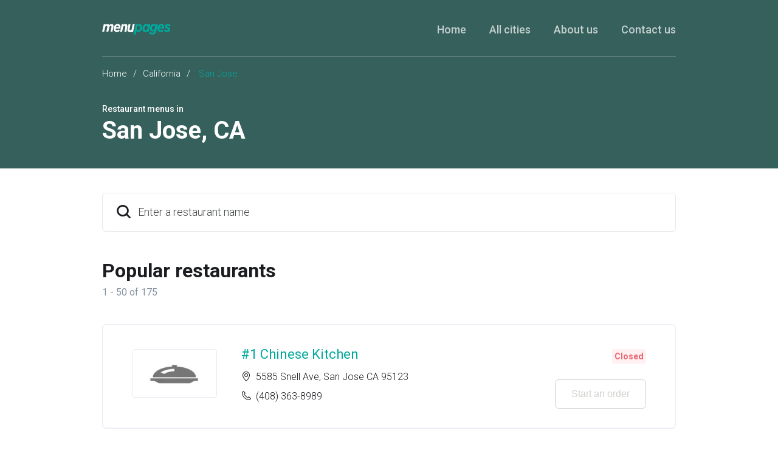

--- FILE ---
content_type: text/html
request_url: https://menupages.com/restaurants/ca-san-jose
body_size: 24639
content:
<!DOCTYPE html>
<html lang="en" data-vue-meta-server-rendered>

<head>
  <title data-vue-meta="true">San Jose Menus - San Jose, CA Restaurants Guide - MenuPages</title>
  <meta http-equiv="X-UA-Compatible" content="IE=edge">
  <meta charset="utf-8">
  <meta name="viewport" content="width=device-width, initial-scale=1, minimal-ui">
  <meta data-vue-meta="true" name="theme-color" content="#00a99d"/><meta data-vue-meta="true" name="apple-mobile-web-app-title" content="MenuPages"/><meta data-vue-meta="true" name="description" content="Explore menus for restaurants in San Jose, CA on MenuPages, your online source for restaurant menus in San Jose. Dining in? Order online for delivery or takeout with MenuPages. Find your next meal now ..."/>
  <link data-vue-meta="true" rel="shortcut icon" type="image/x-icon" href="/favicon-f37b558582d7143701202184de7ff5da.ico"/><link data-vue-meta="true" data-vmid="404" rel="canonical" href="https://menupages.com/restaurants/ca-san-jose"/><link data-vue-meta="true" rel="manifest" href="/245d06b8636614c8ff43d79cfb3b330b.json"/><link data-vue-meta="true" rel="icon" sizes="32x32" href="[data-uri]"/><link data-vue-meta="true" rel="icon" sizes="76x76" href="[data-uri]"/><link data-vue-meta="true" rel="icon" sizes="96x96" href="[data-uri]"/><link data-vue-meta="true" rel="icon" sizes="128x128" href="[data-uri]"/><link data-vue-meta="true" rel="icon" sizes="144x144" href="[data-uri]"/><link data-vue-meta="true" rel="icon" sizes="192x192" href="[data-uri]"/><link data-vue-meta="true" rel="shortcut icon" sizes="196x196" href="[data-uri]"/><link data-vue-meta="true" rel="apple-touch-icon" sizes="120x120" href="[data-uri]"/><link data-vue-meta="true" rel="apple-touch-icon" sizes="152x152" href="[data-uri]"/><link data-vue-meta="true" rel="apple-touch-icon" sizes="180x180" href="[data-uri]"/><link data-vue-meta="true" rel="preconnect" href="https://www.google-analytics.com"/><link data-vue-meta="true" rel="preconnect" href="https://www.googletagmanager.com"/><link data-vue-meta="true" rel="preconnect" href="https://fonts.googleapis.com"/><link data-vue-meta="true" rel="next" href="/restaurants/ca-san-jose/2"/>

  <script>
    window.dataLayer = window.dataLayer || [];
  </script>

  <script>
    //Optimize plug-in
    (function(i,s,o,g,r,a,m){i['GoogleAnalyticsObject']=r;i[r]=i[r]||function(){
    (i[r].q=i[r].q||[]).push(arguments)},i[r].l=1*new Date();a=s.createElement(o),
    m=s.getElementsByTagName(o)[0];a.async=1;a.src=g;m.parentNode.insertBefore(a,m)
    })(window,document,'script','https://www.google-analytics.com/analytics.js','ga');

    //Analytics tracker, needs to match the Analytics GTM settings
    ga('create', {
      trackingId: 'UA-1254261-8',
      cookieDomain: 'auto',
      name: 'menupages_singlepageapp_tracker'
    });

    ga('menupages_singlepageapp_tracker.require', 'GTM-K9PPLQ5');
    window.ABTestingStatus = 'optimize enabled';
  </script>

  
  <link rel="stylesheet" href="/common.03b7f35314f40a1e62ca.css"><link rel="stylesheet" href="/common.14d919450348a7bd5f1f.css">
</head>

<body class="route-citypage">
  <!-- Google Tag Manager (noscript) -->
  <noscript><iframe src='https://www.googletagmanager.com/ns.html?id=GTM-NFGMXTS&gtm_auth=Qk9_foQboheEFFNVDQq0cA&gtm_preview=env-2&gtm_cookies_win=x'
    height='0' width='0' style='display:none;visibility:hidden'></iframe></noscript>
  <!-- End Google Tag Manager (noscript) -->

  <div id="app" data-server-rendered="true"><div class="city-page"><section class="full-width-wrapper" style="background-color:#36605c;"><header class="header header_offset-bottom max-width-container"><div class="header-items header__container header__container_transparent-border"><a href="https://menupages.com/" class="header__logo"><img src="[data-uri]" at-logo alt="MenuPages logo" class="header__logo-image"></a><div class="header__burger-menu"><span class="header__burger-menu-icon icon-burger-menu-icon header__burger-menu-icon_white"></span></div><nav class="header__navigation"><ul class="header__navigation-list"><li class="header__navigation-list-item"><a href="https://menupages.com/" class="header__navigation-link header__navigation-link_white-color active">Home</a></li><li class="header__navigation-list-item"><a href="https://menupages.com/restaurants/cities" at-all-cities class="header__navigation-link header__navigation-link_white-color">All cities</a></li><li class="header__navigation-list-item"><a href="https://menupages.com/info/about-us" class="header__navigation-link header__navigation-link_white-color">About us</a></li><li class="header__navigation-list-item"><a href="https://menupages.com/info/contact-us" class="header__navigation-link header__navigation-link_white-color">Contact us</a></li></ul></nav></div></header><section class="max-width-container"><div class="base-block base-block_no-bott-offset"><div class="breadcrumb"><a href="/">Home</a><span class="breadcrumb__spacer">/</span><a href="/restaurants/ca">California</a><span class="breadcrumb__spacer">/</span>
          San Jose
        </div><div class="sub-header"><h3 at-sub-title class="text-uppercase sub-header__sub-title">Restaurant menus in</h3><h1 at-main-title class="sub-header__title"><span>San Jose</span><span>, </span><span>CA</span></h1></div></div></section></section><section class="max-width-container content-area"><div class="base-block"><div class="typeahead"><div class="search"><div class="search__placeholder icon-search icon-Search-icon icon-size-24"></div><!----><div tabindex="-1" at-search="" class="multiselect"><div class="multiselect__select"></div> <!----> <div class="multiselect__tags"><div class="multiselect__tags-wrap" style="display:none;"></div> <!----> <div class="multiselect__spinner" style="display:none;"></div> <input name="restaurantSearch" type="text" autocomplete="off" placeholder="Enter a restaurant name " tabindex="0" value="" class="multiselect__input" style="width:0;position:absolute;padding:0;"> <!----> <span class="multiselect__placeholder"><div class="search__input__placeholder">Enter a restaurant name </div></span></div> <div tabindex="-1" class="multiselect__content-wrapper" style="max-height:600px;display:none;"><ul class="multiselect__content" style="display:block;"> <!---->  <li style="display:none;"><span class="multiselect__option"><div class="search__no-results__container row"><div class="search__recent__icon-placeholder icon-size-24 icon-Clock-icon"></div><div class="search__content"><div class="search__content__title">No results</div><small class="search__content__sub-title">Check the spelling or try alternate spellings.</small></div></div></span></li> <li><span class="multiselect__option">List is empty.</span></li> </ul></div></div></div></div><div class="popular-restaurants"><h2 class="popular-restaurants__title">Popular restaurants</h2><p class="popular-restaurants__counter">1 - 50 of 175</p><ul class="restaurants"><li class="restaurants__item"><div class="restaurant__container restaurant__container--is-open"><div class="restaurant__image"><!----></div><div class="restaurant__desc"><h3 class="restaurant__title"><a at-restaurant-link href="/1-chinese-kitchen/5585-snell-ave-san-jose">#1 Chinese Kitchen</a></h3><p class="restaurant__category"></p><ul class="restaurant__contacts"><li class="restaurant__contacts-item"><span class="icon-Location-icon restaurant__contacts-ico"></span><address>5585 Snell Ave, San Jose CA 95123</address></li><li class="restaurant__contacts-item"><span class="icon-Phone-icon restaurant__contacts-ico"></span><a href="tel:+14083638989" class="restaurant__phone">(408) 363-8989</a></li></ul></div><div class="restaurant__actions"><div class="restaurant__open-status"><!----><!----></div><button at-view-menu-button class="btn btn-outline-primary">
      Start an order
      <!----><!----></button></div></div></li><li class="restaurants__item"><div class="restaurant__container restaurant__container--is-open"><div class="restaurant__image"><!----></div><div class="restaurant__desc"><h3 class="restaurant__title"><a at-restaurant-link href="/adelitas-taqueria-restaurant-bar/1896-curtner-ave-san-jose">Adelitas Taqueria Restaurant &amp; Bar</a></h3><p class="restaurant__category"></p><ul class="restaurant__contacts"><li class="restaurant__contacts-item"><span class="icon-Location-icon restaurant__contacts-ico"></span><address>1896 Curtner Ave, San Jose CA 95124</address></li><li class="restaurant__contacts-item"><span class="icon-Phone-icon restaurant__contacts-ico"></span><a href="tel:+14083699905" class="restaurant__phone">(408) 369-9905</a></li></ul></div><div class="restaurant__actions"><div class="restaurant__open-status"><!----><!----></div><button at-view-menu-button class="btn btn-outline-primary">
      Start an order
      <!----><!----></button></div></div></li><li class="restaurants__item"><div class="restaurant__container restaurant__container--is-open"><div class="restaurant__image"><!----></div><div class="restaurant__desc"><h3 class="restaurant__title"><a at-restaurant-link href="/aghas-gyros-express/326-commercial-st-san-jose">Agha's Gyros Express</a></h3><p class="restaurant__category"></p><ul class="restaurant__contacts"><li class="restaurant__contacts-item"><span class="icon-Location-icon restaurant__contacts-ico"></span><address>326 Commercial St, San Jose CA 95112</address></li><li class="restaurant__contacts-item"><span class="icon-Phone-icon restaurant__contacts-ico"></span><a href="tel:+14086030792" class="restaurant__phone">(408) 603-0792</a></li></ul></div><div class="restaurant__actions"><div class="restaurant__open-status"><!----><!----></div><button at-view-menu-button class="btn btn-outline-primary">
      Start an order
      <!----><!----></button></div></div></li><li class="restaurants__item"><div class="restaurant__container restaurant__container--is-open"><div class="restaurant__image"><!----></div><div class="restaurant__desc"><h3 class="restaurant__title"><a at-restaurant-link href="/al-castello/3155-s-bascom-ave-san-jose">Al Castello</a></h3><p class="restaurant__category"></p><ul class="restaurant__contacts"><li class="restaurant__contacts-item"><span class="icon-Location-icon restaurant__contacts-ico"></span><address>3155 S Bascom Ave, San Jose CA 95008</address></li><li class="restaurant__contacts-item"><span class="icon-Phone-icon restaurant__contacts-ico"></span><a href="tel:+18009513663" class="restaurant__phone">(800) 951-3663</a></li></ul></div><div class="restaurant__actions"><div class="restaurant__open-status"><!----><!----></div><button at-view-menu-button class="btn btn-outline-primary">
      Start an order
      <!----><!----></button></div></div></li><li class="restaurants__item"><div class="restaurant__container restaurant__container--is-open"><div class="restaurant__image"><!----></div><div class="restaurant__desc"><h3 class="restaurant__title"><a at-restaurant-link href="/amato-pizzeria/6081-meridian-ave-60-san-jose">Amato Pizzeria</a></h3><p class="restaurant__category"></p><ul class="restaurant__contacts"><li class="restaurant__contacts-item"><span class="icon-Location-icon restaurant__contacts-ico"></span><address>6081 Meridian Ave 60, San Jose CA 95120</address></li><li class="restaurant__contacts-item"><span class="icon-Phone-icon restaurant__contacts-ico"></span><a href="tel:+14089977727" class="restaurant__phone">(408) 997-7727</a></li></ul></div><div class="restaurant__actions"><div class="restaurant__open-status"><!----><!----></div><button at-view-menu-button class="btn btn-outline-primary">
      Start an order
      <!----><!----></button></div></div></li><li class="restaurants__item"><div class="restaurant__container restaurant__container--is-open"><div class="restaurant__image"><!----></div><div class="restaurant__desc"><h3 class="restaurant__title"><a at-restaurant-link href="/babas-falafel/1085-e-brokaw-rd-ste-40-san-jose">Baba's Falafel</a></h3><p class="restaurant__category"></p><ul class="restaurant__contacts"><li class="restaurant__contacts-item"><span class="icon-Location-icon restaurant__contacts-ico"></span><address>1085 E Brokaw Rd Ste 40, San Jose CA 95131</address></li><li class="restaurant__contacts-item"><span class="icon-Phone-icon restaurant__contacts-ico"></span><a href="tel:+16692925580" class="restaurant__phone">(669) 292-5580</a></li></ul></div><div class="restaurant__actions"><div class="restaurant__open-status"><!----><!----></div><button at-view-menu-button class="btn btn-outline-primary">
      Start an order
      <!----><!----></button></div></div></li><li class="restaurants__item"><div class="restaurant__container restaurant__container--is-open"><div class="restaurant__image"><!----></div><div class="restaurant__desc"><h3 class="restaurant__title"><a at-restaurant-link href="/bacalhau-grill-trade-rite-market/1555-alum-rock-ave-san-jose">Bacalhau Grill &amp; Trade Rite Market</a></h3><p class="restaurant__category"></p><ul class="restaurant__contacts"><li class="restaurant__contacts-item"><span class="icon-Location-icon restaurant__contacts-ico"></span><address>1555 Alum Rock Ave, San Jose CA 95116</address></li><li class="restaurant__contacts-item"><span class="icon-Phone-icon restaurant__contacts-ico"></span><a href="tel:+14082596101" class="restaurant__phone">(408) 259-6101</a></li></ul></div><div class="restaurant__actions"><div class="restaurant__open-status"><!----><!----></div><button at-view-menu-button class="btn btn-outline-primary">
      Start an order
      <!----><!----></button></div></div></li><li class="restaurants__item"><div class="restaurant__container restaurant__container--is-open"><div class="restaurant__image"><!----></div><div class="restaurant__desc"><h3 class="restaurant__title"><a at-restaurant-link href="/baskin-robbins/1060-willow-st-san-jose">Baskin-Robbins</a></h3><p class="restaurant__category"></p><ul class="restaurant__contacts"><li class="restaurant__contacts-item"><span class="icon-Location-icon restaurant__contacts-ico"></span><address>1060 Willow St, San Jose CA 95125</address></li><li class="restaurant__contacts-item"><span class="icon-Phone-icon restaurant__contacts-ico"></span><a href="tel:+14082750131" class="restaurant__phone">(408) 275-0131</a></li></ul></div><div class="restaurant__actions"><div class="restaurant__open-status"><!----><!----></div><button at-view-menu-button class="btn btn-outline-primary">
      Start an order
      <!----><!----></button></div></div></li><li class="restaurants__item"><div class="restaurant__container restaurant__container--is-open"><div class="restaurant__image"><!----></div><div class="restaurant__desc"><h3 class="restaurant__title"><a at-restaurant-link href="/bibos-ny-pizza/1431-bird-ave-san-jose">Bibo���s NY Pizza</a></h3><p class="restaurant__category"></p><ul class="restaurant__contacts"><li class="restaurant__contacts-item"><span class="icon-Location-icon restaurant__contacts-ico"></span><address>1431 Bird Ave, San Jose CA 95125</address></li><li class="restaurant__contacts-item"><span class="icon-Phone-icon restaurant__contacts-ico"></span><a href="tel:+14082179084" class="restaurant__phone">(408) 217-9084</a></li></ul></div><div class="restaurant__actions"><div class="restaurant__open-status"><!----><!----></div><button at-view-menu-button class="btn btn-outline-primary">
      Start an order
      <!----><!----></button></div></div></li><li class="restaurants__item"><div class="restaurant__container restaurant__container--is-open"><div class="restaurant__image"><!----></div><div class="restaurant__desc"><h3 class="restaurant__title"><a at-restaurant-link href="/bona-pizza/549-w-capitol-expy-san-jose">Bona Pizza</a></h3><p class="restaurant__category"></p><ul class="restaurant__contacts"><li class="restaurant__contacts-item"><span class="icon-Location-icon restaurant__contacts-ico"></span><address>549 W Capitol Expy, San Jose CA 95136</address></li><li class="restaurant__contacts-item"><span class="icon-Phone-icon restaurant__contacts-ico"></span><a href="tel:+14084485050" class="restaurant__phone">(408) 448-5050</a></li></ul></div><div class="restaurant__actions"><div class="restaurant__open-status"><!----><!----></div><button at-view-menu-button class="btn btn-outline-primary">
      Start an order
      <!----><!----></button></div></div></li><li class="restaurants__item"><div class="restaurant__container restaurant__container--is-open"><div class="restaurant__image"><!----></div><div class="restaurant__desc"><h3 class="restaurant__title"><a at-restaurant-link href="/bravo-house-of-enchiladas/1075-tully-rd-unit-h-san-jose">Bravo! House of Enchiladas</a></h3><p class="restaurant__category"></p><ul class="restaurant__contacts"><li class="restaurant__contacts-item"><span class="icon-Location-icon restaurant__contacts-ico"></span><address>1075 Tully Rd Unit H, San Jose CA 95122</address></li><li class="restaurant__contacts-item"><span class="icon-Phone-icon restaurant__contacts-ico"></span><a href="tel:+14082942958" class="restaurant__phone">(408) 294-2958</a></li></ul></div><div class="restaurant__actions"><div class="restaurant__open-status"><!----><!----></div><button at-view-menu-button class="btn btn-outline-primary">
      Start an order
      <!----><!----></button></div></div></li><li class="restaurants__item"><div class="restaurant__container restaurant__container--is-open"><div class="restaurant__image"><!----></div><div class="restaurant__desc"><h3 class="restaurant__title"><a at-restaurant-link href="/britannia-arms/5027-almaden-expy-san-jose">Britannia Arms</a></h3><p class="restaurant__category"></p><ul class="restaurant__contacts"><li class="restaurant__contacts-item"><span class="icon-Location-icon restaurant__contacts-ico"></span><address>5027 Almaden Expy, San Jose CA 95118</address></li><li class="restaurant__contacts-item"><span class="icon-Phone-icon restaurant__contacts-ico"></span><a href="tel:+14082660550" class="restaurant__phone">(408) 266-0550</a></li></ul></div><div class="restaurant__actions"><div class="restaurant__open-status"><!----><!----></div><button at-view-menu-button class="btn btn-outline-primary">
      Start an order
      <!----><!----></button></div></div></li><li class="restaurants__item"><div class="restaurant__container restaurant__container--is-open"><div class="restaurant__image"><!----></div><div class="restaurant__desc"><h3 class="restaurant__title"><a at-restaurant-link href="/cafe-eden/2-n-1st-st-san-jose">Cafe Eden</a></h3><p class="restaurant__category"></p><ul class="restaurant__contacts"><li class="restaurant__contacts-item"><span class="icon-Location-icon restaurant__contacts-ico"></span><address>2 N 1st St, San Jose CA 95113</address></li><li class="restaurant__contacts-item"><span class="icon-Phone-icon restaurant__contacts-ico"></span><a href="tel:+14087531139" class="restaurant__phone">(408) 753-1139</a></li></ul></div><div class="restaurant__actions"><div class="restaurant__open-status"><!----><!----></div><button at-view-menu-button class="btn btn-outline-primary">
      Start an order
      <!----><!----></button></div></div></li><li class="restaurants__item"><div class="restaurant__container restaurant__container--is-open"><div class="restaurant__image"><!----></div><div class="restaurant__desc"><h3 class="restaurant__title"><a at-restaurant-link href="/cafe-gourmet/840-willow-st-ste-400-san-jose">Cafe Gourmet</a></h3><p class="restaurant__category"></p><ul class="restaurant__contacts"><li class="restaurant__contacts-item"><span class="icon-Location-icon restaurant__contacts-ico"></span><address>840 Willow St Ste 400, San Jose CA 95125</address></li><li class="restaurant__contacts-item"><span class="icon-Phone-icon restaurant__contacts-ico"></span><a href="tel:+14089982233" class="restaurant__phone">(408) 998-2233</a></li></ul></div><div class="restaurant__actions"><div class="restaurant__open-status"><!----><!----></div><button at-view-menu-button class="btn btn-outline-primary">
      Start an order
      <!----><!----></button></div></div></li><li class="restaurants__item"><div class="restaurant__container restaurant__container--is-open"><div class="restaurant__image"><!----></div><div class="restaurant__desc"><h3 class="restaurant__title"><a at-restaurant-link href="/camilles-sidewalk-cafe/90-skyport-dr-san-jose">Camille's Sidewalk Cafe</a></h3><p class="restaurant__category"></p><ul class="restaurant__contacts"><li class="restaurant__contacts-item"><span class="icon-Location-icon restaurant__contacts-ico"></span><address>90 Skyport Dr, San Jose CA 95110</address></li><li class="restaurant__contacts-item"><span class="icon-Phone-icon restaurant__contacts-ico"></span><a href="tel:+14084365333" class="restaurant__phone">(408) 436-5333</a></li></ul></div><div class="restaurant__actions"><div class="restaurant__open-status"><!----><!----></div><button at-view-menu-button class="btn btn-outline-primary">
      Start an order
      <!----><!----></button></div></div></li><li class="restaurants__item"><div class="restaurant__container restaurant__container--is-open"><div class="restaurant__image"><!----></div><div class="restaurant__desc"><h3 class="restaurant__title"><a at-restaurant-link href="/chaat-cafe/834-blossom-hill-rd-san-jose">Chaat Cafe</a></h3><p class="restaurant__category"></p><ul class="restaurant__contacts"><li class="restaurant__contacts-item"><span class="icon-Location-icon restaurant__contacts-ico"></span><address>834 Blossom Hill Rd, San Jose CA 95123</address></li><li class="restaurant__contacts-item"><span class="icon-Phone-icon restaurant__contacts-ico"></span><a href="tel:+14082252233" class="restaurant__phone">(408) 225-2233</a></li></ul></div><div class="restaurant__actions"><div class="restaurant__open-status"><!----><!----></div><button at-view-menu-button class="btn btn-outline-primary">
      Start an order
      <!----><!----></button></div></div></li><li class="restaurants__item"><div class="restaurant__container restaurant__container--is-open"><div class="restaurant__image"><!----></div><div class="restaurant__desc"><h3 class="restaurant__title"><a at-restaurant-link href="/chaat-palace/1188-s-de-anza-blvd-ste-1188-san-jose">Chaat Palace</a></h3><p class="restaurant__category"></p><ul class="restaurant__contacts"><li class="restaurant__contacts-item"><span class="icon-Location-icon restaurant__contacts-ico"></span><address>1188 S De Anza Blvd Ste 1188, San Jose CA 95129</address></li><li class="restaurant__contacts-item"><span class="icon-Phone-icon restaurant__contacts-ico"></span><a href="tel:+14086677622" class="restaurant__phone">(408) 667-7622</a></li></ul></div><div class="restaurant__actions"><div class="restaurant__open-status"><!----><!----></div><button at-view-menu-button class="btn btn-outline-primary">
      Start an order
      <!----><!----></button></div></div></li><li class="restaurants__item"><div class="restaurant__container restaurant__container--is-open"><div class="restaurant__image"><!----></div><div class="restaurant__desc"><h3 class="restaurant__title"><a at-restaurant-link href="/checkers-pizza-ribs/4157-hamilton-ave-san-jose">Checker's Pizza &amp; Ribs</a></h3><p class="restaurant__category"></p><ul class="restaurant__contacts"><li class="restaurant__contacts-item"><span class="icon-Location-icon restaurant__contacts-ico"></span><address>4157 Hamilton Ave, San Jose CA 95130</address></li><li class="restaurant__contacts-item"><span class="icon-Phone-icon restaurant__contacts-ico"></span><a href="tel:+14083791700" class="restaurant__phone">(408) 379-1700</a></li></ul></div><div class="restaurant__actions"><div class="restaurant__open-status"><!----><!----></div><button at-view-menu-button class="btn btn-outline-primary">
      Start an order
      <!----><!----></button></div></div></li><li class="restaurants__item"><div class="restaurant__container restaurant__container--is-open"><div class="restaurant__image"><!----></div><div class="restaurant__desc"><h3 class="restaurant__title"><a at-restaurant-link href="/chevys/5305-almaden-expy-san-jose">Chevys</a></h3><p class="restaurant__category"></p><ul class="restaurant__contacts"><li class="restaurant__contacts-item"><span class="icon-Location-icon restaurant__contacts-ico"></span><address>5305 Almaden Expy, San Jose CA 95118</address></li><li class="restaurant__contacts-item"><span class="icon-Phone-icon restaurant__contacts-ico"></span><a href="tel:+14082661815" class="restaurant__phone">(408) 266-1815</a></li></ul></div><div class="restaurant__actions"><div class="restaurant__open-status"><!----><!----></div><button at-view-menu-button class="btn btn-outline-primary">
      Start an order
      <!----><!----></button></div></div></li><li class="restaurants__item"><div class="restaurant__container restaurant__container--is-open"><div class="restaurant__image"><!----></div><div class="restaurant__desc"><h3 class="restaurant__title"><a at-restaurant-link href="/china-chen/400-s-3rd-st-san-jose">China Chen</a></h3><p class="restaurant__category"></p><ul class="restaurant__contacts"><li class="restaurant__contacts-item"><span class="icon-Location-icon restaurant__contacts-ico"></span><address>400 S 3rd St, San Jose CA 95112</address></li><li class="restaurant__contacts-item"><span class="icon-Phone-icon restaurant__contacts-ico"></span><a href="tel:+14082942525" class="restaurant__phone">(408) 294-2525</a></li></ul></div><div class="restaurant__actions"><div class="restaurant__open-status"><!----><!----></div><button at-view-menu-button class="btn btn-outline-primary">
      Start an order
      <!----><!----></button></div></div></li><li class="restaurants__item"><div class="restaurant__container restaurant__container--is-open"><div class="restaurant__image"><!----></div><div class="restaurant__desc"><h3 class="restaurant__title"><a at-restaurant-link href="/churros-el-guero/2217-quimby-rd-san-jose">Churros el Guero</a></h3><p class="restaurant__category"></p><ul class="restaurant__contacts"><li class="restaurant__contacts-item"><span class="icon-Location-icon restaurant__contacts-ico"></span><address>2217 Quimby Rd, San Jose CA 95122</address></li><li class="restaurant__contacts-item"><span class="icon-Phone-icon restaurant__contacts-ico"></span><a href="tel:+14086037362" class="restaurant__phone">(408) 603-7362</a></li></ul></div><div class="restaurant__actions"><div class="restaurant__open-status"><!----><!----></div><button at-view-menu-button class="btn btn-outline-primary">
      Start an order
      <!----><!----></button></div></div></li><li class="restaurants__item"><div class="restaurant__container restaurant__container--is-open"><div class="restaurant__image"><!----></div><div class="restaurant__desc"><h3 class="restaurant__title"><a at-restaurant-link href="/cjs-bbq/461-blossom-hill-rd-ste-a-san-jose">CJ's BBQ </a></h3><p class="restaurant__category"></p><ul class="restaurant__contacts"><li class="restaurant__contacts-item"><span class="icon-Location-icon restaurant__contacts-ico"></span><address>461 Blossom Hill Rd Ste A, San Jose CA 95123</address></li><li class="restaurant__contacts-item"><span class="icon-Phone-icon restaurant__contacts-ico"></span><a href="tel:+14082299612" class="restaurant__phone">(408) 229-9612</a></li></ul></div><div class="restaurant__actions"><div class="restaurant__open-status"><!----><!----></div><button at-view-menu-button class="btn btn-outline-primary">
      Start an order
      <!----><!----></button></div></div></li><li class="restaurants__item"><div class="restaurant__container restaurant__container--is-open"><div class="restaurant__image"><!----></div><div class="restaurant__desc"><h3 class="restaurant__title"><a at-restaurant-link href="/com-ga-nam-an/348-e-santa-clara-st-san-jose">Com Ga Nam An</a></h3><p class="restaurant__category"></p><ul class="restaurant__contacts"><li class="restaurant__contacts-item"><span class="icon-Location-icon restaurant__contacts-ico"></span><address>348 E Santa Clara St, San Jose CA 95113</address></li><li class="restaurant__contacts-item"><span class="icon-Phone-icon restaurant__contacts-ico"></span><a href="tel:+14082973402" class="restaurant__phone">(408) 297-3402</a></li></ul></div><div class="restaurant__actions"><div class="restaurant__open-status"><!----><!----></div><button at-view-menu-button class="btn btn-outline-primary">
      Start an order
      <!----><!----></button></div></div></li><li class="restaurants__item"><div class="restaurant__container restaurant__container--is-open"><div class="restaurant__image"><!----></div><div class="restaurant__desc"><h3 class="restaurant__title"><a at-restaurant-link href="/coolbuck/2530-berryessa-rd-san-jose">Coolbuck</a></h3><p class="restaurant__category"></p><ul class="restaurant__contacts"><li class="restaurant__contacts-item"><span class="icon-Location-icon restaurant__contacts-ico"></span><address>2530 Berryessa Rd, San Jose CA 95132</address></li><li class="restaurant__contacts-item"><span class="icon-Phone-icon restaurant__contacts-ico"></span><a href="tel:+14083456030" class="restaurant__phone">(408) 345-6030</a></li></ul></div><div class="restaurant__actions"><div class="restaurant__open-status"><!----><!----></div><button at-view-menu-button class="btn btn-outline-primary">
      Start an order
      <!----><!----></button></div></div></li><li class="restaurants__item"><div class="restaurant__container restaurant__container--is-open"><div class="restaurant__image"><!----></div><div class="restaurant__desc"><h3 class="restaurant__title"><a at-restaurant-link href="/curry-pundits/30-e-santa-clara-st-ste-130-san-jose">Curry Pundits</a></h3><p class="restaurant__category"></p><ul class="restaurant__contacts"><li class="restaurant__contacts-item"><span class="icon-Location-icon restaurant__contacts-ico"></span><address>30 E Santa Clara St Ste 130, San Jose CA 95113</address></li><li class="restaurant__contacts-item"><span class="icon-Phone-icon restaurant__contacts-ico"></span><a href="tel:+14082951000" class="restaurant__phone">(408) 295-1000</a></li></ul></div><div class="restaurant__actions"><div class="restaurant__open-status"><!----><!----></div><button at-view-menu-button class="btn btn-outline-primary">
      Start an order
      <!----><!----></button></div></div></li><li class="restaurants__item"><div class="restaurant__container restaurant__container--is-open"><div class="restaurant__image"><!----></div><div class="restaurant__desc"><h3 class="restaurant__title"><a at-restaurant-link href="/dia-de-pesca/55-n-bascom-ave-san-jose">Dia de Pesca</a></h3><p class="restaurant__category"></p><ul class="restaurant__contacts"><li class="restaurant__contacts-item"><span class="icon-Location-icon restaurant__contacts-ico"></span><address>55 N Bascom Ave, San Jose CA 95128</address></li><li class="restaurant__contacts-item"><span class="icon-Phone-icon restaurant__contacts-ico"></span><a href="tel:+14082873722" class="restaurant__phone">(408) 287-3722</a></li></ul></div><div class="restaurant__actions"><div class="restaurant__open-status"><!----><!----></div><button at-view-menu-button class="btn btn-outline-primary">
      Start an order
      <!----><!----></button></div></div></li><li class="restaurants__item"><div class="restaurant__container restaurant__container--is-open"><div class="restaurant__image"><!----></div><div class="restaurant__desc"><h3 class="restaurant__title"><a at-restaurant-link href="/dories-kitchen/860-willow-st-ste-200-san-jose">Dorie's Kitchen</a></h3><p class="restaurant__category"></p><ul class="restaurant__contacts"><li class="restaurant__contacts-item"><span class="icon-Location-icon restaurant__contacts-ico"></span><address>860 Willow St Ste 200, San Jose CA 95125</address></li><li class="restaurant__contacts-item"><span class="icon-Phone-icon restaurant__contacts-ico"></span><a href="tel:+14082898802" class="restaurant__phone">(408) 289-8802</a></li></ul></div><div class="restaurant__actions"><div class="restaurant__open-status"><!----><!----></div><button at-view-menu-button class="btn btn-outline-primary">
      Start an order
      <!----><!----></button></div></div></li><li class="restaurants__item"><div class="restaurant__container restaurant__container--is-open"><div class="restaurant__image"><!----></div><div class="restaurant__desc"><h3 class="restaurant__title"><a at-restaurant-link href="/el-patio-birrieria/693-n-13th-st-san-jose">El Patio Birrieria</a></h3><p class="restaurant__category"></p><ul class="restaurant__contacts"><li class="restaurant__contacts-item"><span class="icon-Location-icon restaurant__contacts-ico"></span><address>693 N 13th St, San Jose CA 95112</address></li><li class="restaurant__contacts-item"><span class="icon-Phone-icon restaurant__contacts-ico"></span><a href="tel:+19256402105" class="restaurant__phone">(925) 640-2105</a></li></ul></div><div class="restaurant__actions"><div class="restaurant__open-status"><!----><!----></div><button at-view-menu-button class="btn btn-outline-primary">
      Start an order
      <!----><!----></button></div></div></li><li class="restaurants__item"><div class="restaurant__container restaurant__container--is-open"><div class="restaurant__image"><!----></div><div class="restaurant__desc"><h3 class="restaurant__title"><a at-restaurant-link href="/emc-seafood-raw-bar/378-santana-row-ste-1100-san-jose">EMC Seafood &amp; Raw Bar</a></h3><p class="restaurant__category"></p><ul class="restaurant__contacts"><li class="restaurant__contacts-item"><span class="icon-Location-icon restaurant__contacts-ico"></span><address>378 Santana Row Ste 1100, San Jose CA 95128</address></li><li class="restaurant__contacts-item"><span class="icon-Phone-icon restaurant__contacts-ico"></span><a href="tel:+14082966048" class="restaurant__phone">(408) 296-6048</a></li></ul></div><div class="restaurant__actions"><div class="restaurant__open-status"><!----><!----></div><button at-view-menu-button class="btn btn-outline-primary">
      Start an order
      <!----><!----></button></div></div></li><li class="restaurants__item"><div class="restaurant__container restaurant__container--is-open"><div class="restaurant__image"><!----></div><div class="restaurant__desc"><h3 class="restaurant__title"><a at-restaurant-link href="/emperor-of-india/5825-cottle-rd-san-jose">Emperor of India</a></h3><p class="restaurant__category"></p><ul class="restaurant__contacts"><li class="restaurant__contacts-item"><span class="icon-Location-icon restaurant__contacts-ico"></span><address>5825 Cottle Rd, San Jose CA 95123</address></li><li class="restaurant__contacts-item"><span class="icon-Phone-icon restaurant__contacts-ico"></span><a href="tel:+14082292600" class="restaurant__phone">(408) 229-2600</a></li></ul></div><div class="restaurant__actions"><div class="restaurant__open-status"><!----><!----></div><button at-view-menu-button class="btn btn-outline-primary">
      Start an order
      <!----><!----></button></div></div></li><li class="restaurants__item"><div class="restaurant__container restaurant__container--is-open"><div class="restaurant__image"><!----></div><div class="restaurant__desc"><h3 class="restaurant__title"><a at-restaurant-link href="/eriks-deli-cafe/81-curtner-ave-ste-50-san-jose">Erik's Deli Cafe</a></h3><p class="restaurant__category"></p><ul class="restaurant__contacts"><li class="restaurant__contacts-item"><span class="icon-Location-icon restaurant__contacts-ico"></span><address>81 Curtner Ave Ste 50, San Jose CA 95125</address></li><li class="restaurant__contacts-item"><span class="icon-Phone-icon restaurant__contacts-ico"></span><a href="tel:+14082800404" class="restaurant__phone">(408) 280-0404</a></li></ul></div><div class="restaurant__actions"><div class="restaurant__open-status"><!----><!----></div><button at-view-menu-button class="btn btn-outline-primary">
      Start an order
      <!----><!----></button></div></div></li><li class="restaurants__item"><div class="restaurant__container restaurant__container--is-open"><div class="restaurant__image"><!----></div><div class="restaurant__desc"><h3 class="restaurant__title"><a at-restaurant-link href="/eriks-delicafe/1-s-market-st-san-jose">Erik's DeliCafe</a></h3><p class="restaurant__category"></p><ul class="restaurant__contacts"><li class="restaurant__contacts-item"><span class="icon-Location-icon restaurant__contacts-ico"></span><address>1 S Market St, San Jose CA 95113</address></li><li class="restaurant__contacts-item"><span class="icon-Phone-icon restaurant__contacts-ico"></span><a href="tel:+14089982323" class="restaurant__phone">(408) 998-2323</a></li></ul></div><div class="restaurant__actions"><div class="restaurant__open-status"><!----><!----></div><button at-view-menu-button class="btn btn-outline-primary">
      Start an order
      <!----><!----></button></div></div></li><li class="restaurants__item"><div class="restaurant__container restaurant__container--is-open"><div class="restaurant__image"><!----></div><div class="restaurant__desc"><h3 class="restaurant__title"><a at-restaurant-link href="/falafel-drive-in/2301-stevens-creek-blvd-san-jose">Falafel Drive In</a></h3><p class="restaurant__category"></p><ul class="restaurant__contacts"><li class="restaurant__contacts-item"><span class="icon-Location-icon restaurant__contacts-ico"></span><address>2301 Stevens Creek Blvd, San Jose CA 95128</address></li><li class="restaurant__contacts-item"><span class="icon-Phone-icon restaurant__contacts-ico"></span><a href="tel:+14082947886" class="restaurant__phone">(408) 294-7886</a></li></ul></div><div class="restaurant__actions"><div class="restaurant__open-status"><!----><!----></div><button at-view-menu-button class="btn btn-outline-primary">
      Start an order
      <!----><!----></button></div></div></li><li class="restaurants__item"><div class="restaurant__container restaurant__container--is-open"><div class="restaurant__image"><!----></div><div class="restaurant__desc"><h3 class="restaurant__title"><a at-restaurant-link href="/falafels-n-more/670-river-oaks-pkwy-ste-e-san-jose">Falafels N More</a></h3><p class="restaurant__category"></p><ul class="restaurant__contacts"><li class="restaurant__contacts-item"><span class="icon-Location-icon restaurant__contacts-ico"></span><address>670 River Oaks Pkwy Ste E, San Jose CA 95134</address></li><li class="restaurant__contacts-item"><span class="icon-Phone-icon restaurant__contacts-ico"></span><a href="tel:+14087702616" class="restaurant__phone">(408) 770-2616</a></li></ul></div><div class="restaurant__actions"><div class="restaurant__open-status"><!----><!----></div><button at-view-menu-button class="btn btn-outline-primary">
      Start an order
      <!----><!----></button></div></div></li><li class="restaurants__item"><div class="restaurant__container restaurant__container--is-open"><div class="restaurant__image"><!----></div><div class="restaurant__desc"><h3 class="restaurant__title"><a at-restaurant-link href="/fantazia-thai-cuisine/1100-n-1st-st-san-jose">Fantazia Thai Cuisine</a></h3><p class="restaurant__category"></p><ul class="restaurant__contacts"><li class="restaurant__contacts-item"><span class="icon-Location-icon restaurant__contacts-ico"></span><address>1100 N 1st St, San Jose CA 95112</address></li><li class="restaurant__contacts-item"><span class="icon-Phone-icon restaurant__contacts-ico"></span><a href="tel:+14082948424" class="restaurant__phone">(408) 294-8424</a></li></ul></div><div class="restaurant__actions"><div class="restaurant__open-status"><!----><!----></div><button at-view-menu-button class="btn btn-outline-primary">
      Start an order
      <!----><!----></button></div></div></li><li class="restaurants__item"><div class="restaurant__container restaurant__container--is-open"><div class="restaurant__image"><!----></div><div class="restaurant__desc"><h3 class="restaurant__title"><a at-restaurant-link href="/fast-pizza-delivery/1554-s-de-anza-blvd-san-jose">Fast Pizza Delivery</a></h3><p class="restaurant__category"></p><ul class="restaurant__contacts"><li class="restaurant__contacts-item"><span class="icon-Location-icon restaurant__contacts-ico"></span><address>1554 S De Anza Blvd, San Jose CA 95129</address></li><li class="restaurant__contacts-item"><span class="icon-Phone-icon restaurant__contacts-ico"></span><a href="tel:+14089731414" class="restaurant__phone">(408) 973-1414</a></li></ul></div><div class="restaurant__actions"><div class="restaurant__open-status"><!----><!----></div><button at-view-menu-button class="btn btn-outline-primary">
      Start an order
      <!----><!----></button></div></div></li><li class="restaurants__item"><div class="restaurant__container restaurant__container--is-open"><div class="restaurant__image"><!----></div><div class="restaurant__desc"><h3 class="restaurant__title"><a at-restaurant-link href="/faz-restaurants-catering/181-e-tasman-dr-san-jose">Faz Restaurants &amp; Catering</a></h3><p class="restaurant__category"></p><ul class="restaurant__contacts"><li class="restaurant__contacts-item"><span class="icon-Location-icon restaurant__contacts-ico"></span><address>181 E Tasman Dr, San Jose CA 95134</address></li><li class="restaurant__contacts-item"><span class="icon-Phone-icon restaurant__contacts-ico"></span><a href="tel:+14086844002" class="restaurant__phone">(408) 684-4002</a></li></ul></div><div class="restaurant__actions"><div class="restaurant__open-status"><!----><!----></div><button at-view-menu-button class="btn btn-outline-primary">
      Start an order
      <!----><!----></button></div></div></li><li class="restaurants__item"><div class="restaurant__container restaurant__container--is-open"><div class="restaurant__image"><!----></div><div class="restaurant__desc"><h3 class="restaurant__title"><a at-restaurant-link href="/fishs-wild/4180-n-1st-st-san-jose">Fish's Wild</a></h3><p class="restaurant__category"></p><ul class="restaurant__contacts"><li class="restaurant__contacts-item"><span class="icon-Location-icon restaurant__contacts-ico"></span><address>4180 N 1st St, San Jose CA 95134</address></li><li class="restaurant__contacts-item"><span class="icon-Phone-icon restaurant__contacts-ico"></span><a href="tel:+16692265569" class="restaurant__phone">(669) 226-5569</a></li></ul></div><div class="restaurant__actions"><div class="restaurant__open-status"><!----><!----></div><button at-view-menu-button class="btn btn-outline-primary">
      Start an order
      <!----><!----></button></div></div></li><li class="restaurants__item"><div class="restaurant__container restaurant__container--is-open"><div class="restaurant__image"><!----></div><div class="restaurant__desc"><h3 class="restaurant__title"><a at-restaurant-link href="/flamingos/469-saratoga-ave-san-jose">Flamingo's</a></h3><p class="restaurant__category"></p><ul class="restaurant__contacts"><li class="restaurant__contacts-item"><span class="icon-Location-icon restaurant__contacts-ico"></span><address>469 Saratoga Ave, San Jose CA 95129</address></li><li class="restaurant__contacts-item"><span class="icon-Phone-icon restaurant__contacts-ico"></span><a href="tel:+14082461023" class="restaurant__phone">(408) 246-1023</a></li></ul></div><div class="restaurant__actions"><div class="restaurant__open-status"><!----><!----></div><button at-view-menu-button class="btn btn-outline-primary">
      Start an order
      <!----><!----></button></div></div></li><li class="restaurants__item"><div class="restaurant__container restaurant__container--is-open"><div class="restaurant__image"><!----></div><div class="restaurant__desc"><h3 class="restaurant__title"><a at-restaurant-link href="/flavors-of-india/4233-moorpark-ave-san-jose">Flavors of India</a></h3><p class="restaurant__category"></p><ul class="restaurant__contacts"><li class="restaurant__contacts-item"><span class="icon-Location-icon restaurant__contacts-ico"></span><address>4233 Moorpark Ave, San Jose CA 95129</address></li><li class="restaurant__contacts-item"><span class="icon-Phone-icon restaurant__contacts-ico"></span><a href="tel:+14082534900" class="restaurant__phone">(408) 253-4900</a></li></ul></div><div class="restaurant__actions"><div class="restaurant__open-status"><!----><!----></div><button at-view-menu-button class="btn btn-outline-primary">
      Start an order
      <!----><!----></button></div></div></li><li class="restaurants__item"><div class="restaurant__container restaurant__container--is-open"><div class="restaurant__image"><!----></div><div class="restaurant__desc"><h3 class="restaurant__title"><a at-restaurant-link href="/freddies-sandwiches/2055-gateway-pl-san-jose">Freddie's Sandwiches</a></h3><p class="restaurant__category"></p><ul class="restaurant__contacts"><li class="restaurant__contacts-item"><span class="icon-Location-icon restaurant__contacts-ico"></span><address>2055 Gateway Pl, San Jose CA 95110</address></li><li class="restaurant__contacts-item"><span class="icon-Phone-icon restaurant__contacts-ico"></span><a href="tel:+14083201568" class="restaurant__phone">(408) 320-1568</a></li></ul></div><div class="restaurant__actions"><div class="restaurant__open-status"><!----><!----></div><button at-view-menu-button class="btn btn-outline-primary">
      Start an order
      <!----><!----></button></div></div></li><li class="restaurants__item"><div class="restaurant__container restaurant__container--is-open"><div class="restaurant__image"><!----></div><div class="restaurant__desc"><h3 class="restaurant__title"><a at-restaurant-link href="/fu-kee/121-bernal-rd-50-san-jose">Fu Kee</a></h3><p class="restaurant__category"></p><ul class="restaurant__contacts"><li class="restaurant__contacts-item"><span class="icon-Location-icon restaurant__contacts-ico"></span><address>121 Bernal Rd #50, San Jose CA 95119</address></li><li class="restaurant__contacts-item"><span class="icon-Phone-icon restaurant__contacts-ico"></span><a href="tel:+14082253218" class="restaurant__phone">(408) 225-3218</a></li></ul></div><div class="restaurant__actions"><div class="restaurant__open-status"><!----><!----></div><button at-view-menu-button class="btn btn-outline-primary">
      Start an order
      <!----><!----></button></div></div></li><li class="restaurants__item"><div class="restaurant__container restaurant__container--is-open"><div class="restaurant__image"><!----></div><div class="restaurant__desc"><h3 class="restaurant__title"><a at-restaurant-link href="/fuji-sushi/56-w-santa-clara-st-san-jose">Fuji Sushi</a></h3><p class="restaurant__category"></p><ul class="restaurant__contacts"><li class="restaurant__contacts-item"><span class="icon-Location-icon restaurant__contacts-ico"></span><address>56 W Santa Clara St, San Jose CA 95113</address></li><li class="restaurant__contacts-item"><span class="icon-Phone-icon restaurant__contacts-ico"></span><a href="tel:+14082983854" class="restaurant__phone">(408) 298-3854</a></li></ul></div><div class="restaurant__actions"><div class="restaurant__open-status"><!----><!----></div><button at-view-menu-button class="btn btn-outline-primary">
      Start an order
      <!----><!----></button></div></div></li><li class="restaurants__item"><div class="restaurant__container restaurant__container--is-open"><div class="restaurant__image"><!----></div><div class="restaurant__desc"><h3 class="restaurant__title"><a at-restaurant-link href="/gabis-petite-cafe/5685-cottle-rd-san-jose">Gabi's Petite Cafe</a></h3><p class="restaurant__category"></p><ul class="restaurant__contacts"><li class="restaurant__contacts-item"><span class="icon-Location-icon restaurant__contacts-ico"></span><address>5685 Cottle Rd, San Jose CA 95123</address></li><li class="restaurant__contacts-item"><span class="icon-Phone-icon restaurant__contacts-ico"></span><a href="tel:+14082298887" class="restaurant__phone">(408) 229-8887</a></li></ul></div><div class="restaurant__actions"><div class="restaurant__open-status"><!----><!----></div><button at-view-menu-button class="btn btn-outline-primary">
      Start an order
      <!----><!----></button></div></div></li><li class="restaurants__item"><div class="restaurant__container restaurant__container--is-open"><div class="restaurant__image"><!----></div><div class="restaurant__desc"><h3 class="restaurant__title"><a at-restaurant-link href="/gojo-ethiopian-restaurant/1261-w-san-carlos-st-san-jose">Gojo Ethiopian Restaurant</a></h3><p class="restaurant__category"></p><ul class="restaurant__contacts"><li class="restaurant__contacts-item"><span class="icon-Location-icon restaurant__contacts-ico"></span><address>1261 W San Carlos St, San Jose CA 95126</address></li><li class="restaurant__contacts-item"><span class="icon-Phone-icon restaurant__contacts-ico"></span><a href="tel:+14082959546" class="restaurant__phone">(408) 295-9546</a></li></ul></div><div class="restaurant__actions"><div class="restaurant__open-status"><!----><!----></div><button at-view-menu-button class="btn btn-outline-primary">
      Start an order
      <!----><!----></button></div></div></li><li class="restaurants__item"><div class="restaurant__container restaurant__container--is-open"><div class="restaurant__image"><!----></div><div class="restaurant__desc"><h3 class="restaurant__title"><a at-restaurant-link href="/golden-rice-bowl/1705-branham-ln-san-jose">Golden Rice Bowl</a></h3><p class="restaurant__category"></p><ul class="restaurant__contacts"><li class="restaurant__contacts-item"><span class="icon-Location-icon restaurant__contacts-ico"></span><address>1705 Branham Ln, San Jose CA 95118</address></li><li class="restaurant__contacts-item"><span class="icon-Phone-icon restaurant__contacts-ico"></span><a href="tel:+14089783536" class="restaurant__phone">(408) 978-3536</a></li></ul></div><div class="restaurant__actions"><div class="restaurant__open-status"><!----><!----></div><button at-view-menu-button class="btn btn-outline-primary">
      Start an order
      <!----><!----></button></div></div></li><li class="restaurants__item"><div class="restaurant__container restaurant__container--is-open"><div class="restaurant__image"><!----></div><div class="restaurant__desc"><h3 class="restaurant__title"><a at-restaurant-link href="/grab-a-pita/1597-meridian-ave-san-jose">Grab A Pita</a></h3><p class="restaurant__category"></p><ul class="restaurant__contacts"><li class="restaurant__contacts-item"><span class="icon-Location-icon restaurant__contacts-ico"></span><address>1597 Meridian Ave, San Jose CA 95125</address></li><li class="restaurant__contacts-item"><span class="icon-Phone-icon restaurant__contacts-ico"></span><a href="tel:+14082644993" class="restaurant__phone">(408) 264-4993</a></li></ul></div><div class="restaurant__actions"><div class="restaurant__open-status"><!----><!----></div><button at-view-menu-button class="btn btn-outline-primary">
      Start an order
      <!----><!----></button></div></div></li><li class="restaurants__item"><div class="restaurant__container restaurant__container--is-open"><div class="restaurant__image"><!----></div><div class="restaurant__desc"><h3 class="restaurant__title"><a at-restaurant-link href="/green-lotus/1143-story-rd-san-jose">Green Lotus</a></h3><p class="restaurant__category"></p><ul class="restaurant__contacts"><li class="restaurant__contacts-item"><span class="icon-Location-icon restaurant__contacts-ico"></span><address>1143 Story Rd, San Jose CA 95122</address></li><li class="restaurant__contacts-item"><span class="icon-Phone-icon restaurant__contacts-ico"></span><a href="tel:+14084904159" class="restaurant__phone">(408) 490-4159</a></li></ul></div><div class="restaurant__actions"><div class="restaurant__open-status"><!----><!----></div><button at-view-menu-button class="btn btn-outline-primary">
      Start an order
      <!----><!----></button></div></div></li><li class="restaurants__item"><div class="restaurant__container restaurant__container--is-open"><div class="restaurant__image"><!----></div><div class="restaurant__desc"><h3 class="restaurant__title"><a at-restaurant-link href="/grilled-cheese-bandits/222-old-tully-rd-san-jose">Grilled Cheese Bandits</a></h3><p class="restaurant__category"></p><ul class="restaurant__contacts"><li class="restaurant__contacts-item"><span class="icon-Location-icon restaurant__contacts-ico"></span><address>222 Old Tully Rd, San Jose CA 95111</address></li><li class="restaurant__contacts-item"><span class="icon-Phone-icon restaurant__contacts-ico"></span><a href="tel:+14084943792" class="restaurant__phone">(408) 494-3792</a></li></ul></div><div class="restaurant__actions"><div class="restaurant__open-status"><!----><!----></div><button at-view-menu-button class="btn btn-outline-primary">
      Start an order
      <!----><!----></button></div></div></li><li class="restaurants__item"><div class="restaurant__container restaurant__container--is-open"><div class="restaurant__image"><!----></div><div class="restaurant__desc"><h3 class="restaurant__title"><a at-restaurant-link href="/habana-cuba-restaurant/387-s-1st-street-ste-109-san-jose">Habana Cuba Restaurant</a></h3><p class="restaurant__category"></p><ul class="restaurant__contacts"><li class="restaurant__contacts-item"><span class="icon-Location-icon restaurant__contacts-ico"></span><address>387 S 1st Street STE 109, San Jose CA 95113</address></li><li class="restaurant__contacts-item"><span class="icon-Phone-icon restaurant__contacts-ico"></span><a href="tel:+14089982822" class="restaurant__phone">(408) 998-2822</a></li></ul></div><div class="restaurant__actions"><div class="restaurant__open-status"><!----><!----></div><button at-view-menu-button class="btn btn-outline-primary">
      Start an order
      <!----><!----></button></div></div></li></ul><nav><div class="pager"><ul class="row no-gutters"><li class="col"><!----><span class="pager__link active">1</span></li><li class="col"><a href="/restaurants/ca-san-jose/2" class="pager__link">2</a><!----></li><li class="col"><a href="/restaurants/ca-san-jose/3" class="pager__link">3</a><!----></li><li class="col"><a href="/restaurants/ca-san-jose/4" class="pager__link">4</a><!----></li><li class="col"><a href="/restaurants/ca-san-jose/2" class="btn btn-primary pager__btn">Next</a><!----></li></ul></div></nav></div></div></section><footer class="footer"><section class="max-width-container"><div class="base-block base-block_no-bott-offset"><div class="row footer-cols no-gutters"><div class="col-3 d-none d-md-block"><h5 class="footer-cols__title">MenuPages</h5><ul class="footer-cols__list"><li><a href="https://menupages.com/restaurants/cities">
                All cities
              </a></li><li><a href="https://menupages.com/info/about-us">
                About us
              </a></li><li><a href="https://menupages.com/info/contact-us">
                Contact us
              </a></li></ul></div><div class="col-md-8 col-sm-12"><h5 class="footer-cols__title">Cities</h5><div class="row no-gutters footer-cols__list"><div class="col-4"><a href="https://menupages.com/restaurants/ny-new-york" at-city-link class="footer__city-link">New York</a></div><div class="col-4"><a href="https://menupages.com/restaurants/ny-brooklyn" at-city-link class="footer__city-link">Brooklyn</a></div><div class="col-4"><a href="https://menupages.com/restaurants/il-chicago" at-city-link class="footer__city-link">Chicago</a></div><div class="col-4"><a href="https://menupages.com/restaurants/ca-los-angeles" at-city-link class="footer__city-link">Los Angeles</a></div><div class="col-4"><a href="https://menupages.com/restaurants/ca-san-francisco" at-city-link class="footer__city-link">San Francisco</a></div><div class="col-4"><a href="https://menupages.com/restaurants/ca-fremont" at-city-link class="footer__city-link">Fremont</a></div><div class="col-4"><a href="https://menupages.com/restaurants/ca-morgan-hill" at-city-link class="footer__city-link">Morgan Hill</a></div><div class="col-4"><a href="https://menupages.com/restaurants/ca-los-altos" at-city-link class="footer__city-link">Los Altos</a></div><div class="col-4"><a href="https://menupages.com/restaurants/ca-scotts-valley" at-city-link class="footer__city-link">Scotts Valley</a></div><div class="col-4"><a href="https://menupages.com/restaurants/ca-campbell" at-city-link class="footer__city-link">Campbell</a></div><div class="col-4"><a href="https://menupages.com/restaurants/ca-livermore" at-city-link class="footer__city-link">Livermore</a></div><div class="col-4"><a href="https://menupages.com/restaurants/ca-cupertino" at-city-link class="footer__city-link">Cupertino</a></div><div class="col-4"><a href="https://menupages.com/restaurants/ca-newark" at-city-link class="footer__city-link">Newark</a></div><div class="col-4"><a href="https://menupages.com/restaurants/ca-saratoga" at-city-link class="footer__city-link">Saratoga</a></div><div class="col-4"><a href="https://menupages.com/restaurants/cities" class="footer__more-cities-link">
                More cities
              </a></div></div></div></div><div class="footer__site-links"><ul class="footer__navigation site-navigation site-navigation_darker"><li class="site-navigation__item"><a href="https://www.grubhub.com/legal/terms-of-use">
              Terms of use
            </a></li><li class="site-navigation__item"><a href="https://www.grubhub.com/legal/privacy-policy">
              Privacy policy
            </a></li><li class="site-navigation__item"><a href="https://www.grubhub.com/legal/ca-privacy-notice">CA Privacy notice</a></li><li class="site-navigation__item"><a href="https://www.grubhub.com/help/privacy/opt-out">Do not sell my info</a></li></ul><div class="footer__copyrights">
          © 2026 Grubhub Holdings Inc. Powered by Grubhub.
        </div></div></div></section></footer><script type="application/ld+json">{"@context":"http://schema.org","@type":"ItemList","name":"San Jose restaurants on MenuPages.com","numberOfItems":175,"itemListOrder":"Ascending","itemListElement":[{"@type":"ListItem","position":1,"url":"https://menupages.com/1-chinese-kitchen/5585-snell-ave-san-jose","name":"#1 Chinese Kitchen","alternateName":"#1 Chinese Kitchen - 5585 Snell Ave","image":"https://media-cdn.grubhub.com/image/upload/v1583389145/kqvp5sevndltjvrxalca.jpg"},{"@type":"ListItem","position":2,"url":"https://menupages.com/adelitas-taqueria-restaurant-bar/1896-curtner-ave-san-jose","name":"Adelitas Taqueria Restaurant & Bar","alternateName":"Adelitas Taqueria Restaurant & Bar - 1896 Curtner Ave","image":"https://res.cloudinary.com/grubhub/image/upload/v1509491478/ukarsvbldtvjxbq3ruvz.jpg"},{"@type":"ListItem","position":3,"url":"https://menupages.com/aghas-gyros-express/326-commercial-st-san-jose","name":"Agha's Gyros Express","alternateName":"Agha's Gyros Express - 326 Commercial St","image":"https://res.cloudinary.com/grubhub/image/upload/v1509899913/bz9tosnsdyob58t0hjou.png"},{"@type":"ListItem","position":4,"url":"https://menupages.com/al-castello/3155-s-bascom-ave-san-jose","name":"Al Castello","alternateName":"Al Castello - 3155 S Bascom Ave","image":"https://res.cloudinary.com/grubhub/image/upload/v1452646286/kxnu7xh3lyyghsxewxvd.jpg"},{"@type":"ListItem","position":5,"url":"https://menupages.com/amato-pizzeria/6081-meridian-ave-60-san-jose","name":"Amato Pizzeria","alternateName":"Amato Pizzeria - 6081 Meridian Ave 60","image":"https://res.cloudinary.com/grubhub/image/upload/v1462383035/qlotyea1qygnkfpoapec.jpg"},{"@type":"ListItem","position":6,"url":"https://menupages.com/babas-falafel/1085-e-brokaw-rd-ste-40-san-jose","name":"Baba's Falafel","alternateName":"Baba's Falafel - 1085 E Brokaw Rd Ste 40","image":"https://media-cdn.grubhub.com/image/upload/v1605044832/plxl1thlbiiesdtkl6xq.jpg"},{"@type":"ListItem","position":7,"url":"https://menupages.com/bacalhau-grill-trade-rite-market/1555-alum-rock-ave-san-jose","name":"Bacalhau Grill & Trade Rite Market","alternateName":"Bacalhau Grill & Trade Rite Market - 1555 Alum Rock Ave","image":"https://res.cloudinary.com/grubhub/image/upload/v1518811680/ejcegyqhmw0c2ygsoe8c.png"},{"@type":"ListItem","position":8,"url":"https://menupages.com/baskin-robbins/1060-willow-st-san-jose","name":"Baskin-Robbins","alternateName":"Baskin-Robbins - 1060 Willow St","image":"https://media-cdn.grubhub.com/image/upload/v1673555092/cgsi0d8jgexxekmidf3q.png"},{"@type":"ListItem","position":9,"url":"https://menupages.com/bibos-ny-pizza/1431-bird-ave-san-jose","name":"Bibo���s NY Pizza","alternateName":"Bibo���s NY Pizza - 1431 Bird Ave","image":"https://res.cloudinary.com/grubhub/image/upload/v1510696496/okoptvljnku27l3gb3sz.png"},{"@type":"ListItem","position":10,"url":"https://menupages.com/bona-pizza/549-w-capitol-expy-san-jose","name":"Bona Pizza","alternateName":"Bona Pizza - 549 W Capitol Expy","image":"https://media-cdn.grubhub.com/image/upload/v1601064049/nr7iycqgnou0kulvv9iz.png"},{"@type":"ListItem","position":11,"url":"https://menupages.com/bravo-house-of-enchiladas/1075-tully-rd-unit-h-san-jose","name":"Bravo! House of Enchiladas","alternateName":"Bravo! House of Enchiladas - 1075 Tully Rd Unit H","image":"https://res.cloudinary.com/grubhub/image/upload/v1510180255/msoreskh0pskhvepoelj.png"},{"@type":"ListItem","position":12,"url":"https://menupages.com/britannia-arms/5027-almaden-expy-san-jose","name":"Britannia Arms","alternateName":"Britannia Arms - 5027 Almaden Expy","image":"https://media-cdn.grubhub.com/image/upload/v1615263600/eekjbfisfcpxgj3tlap4.jpg"},{"@type":"ListItem","position":13,"url":"https://menupages.com/cafe-eden/2-n-1st-st-san-jose","name":"Cafe Eden","alternateName":"Cafe Eden - 2 N 1st St","image":"https://res.cloudinary.com/grubhub/image/upload/v1465826137/pyxswh0lescey8ou2bnz.png"},{"@type":"ListItem","position":14,"url":"https://menupages.com/cafe-gourmet/840-willow-st-ste-400-san-jose","name":"Cafe Gourmet","alternateName":"Cafe Gourmet - 840 Willow St Ste 400","image":"https://res.cloudinary.com/grubhub/image/upload/v1465934898/wjcbaqssfiam5kjgyd5o.png"},{"@type":"ListItem","position":15,"url":"https://menupages.com/camilles-sidewalk-cafe/90-skyport-dr-san-jose","name":"Camille's Sidewalk Cafe","alternateName":"Camille's Sidewalk Cafe - 90 Skyport Dr","image":"https://res.cloudinary.com/grubhub/image/upload/v1452291642/vlgad4zdn7ajwc2fl16n.jpg"},{"@type":"ListItem","position":16,"url":"https://menupages.com/chaat-cafe/834-blossom-hill-rd-san-jose","name":"Chaat Cafe","alternateName":"Chaat Cafe - 834 Blossom Hill Rd","image":"https://media-cdn.grubhub.com/image/upload/v1613843082/sye2rcxv2cjucqvegda2.png"},{"@type":"ListItem","position":17,"url":"https://menupages.com/chaat-palace/1188-s-de-anza-blvd-ste-1188-san-jose","name":"Chaat Palace","alternateName":"Chaat Palace - 1188 S De Anza Blvd Ste 1188","image":"https://res.cloudinary.com/grubhub/image/upload/v1501510911/ph8irnsqio3ywlmq4e1s.png"},{"@type":"ListItem","position":18,"url":"https://menupages.com/checkers-pizza-ribs/4157-hamilton-ave-san-jose","name":"Checker's Pizza & Ribs","alternateName":"Checker's Pizza & Ribs - 4157 Hamilton Ave","image":"https://res.cloudinary.com/grubhub/image/upload/v1465570390/ncjy0hjvw5b8zle7vnrd.png"},{"@type":"ListItem","position":19,"url":"https://menupages.com/chevys/5305-almaden-expy-san-jose","name":"Chevys","alternateName":"Chevys - 5305 Almaden Expy","image":"https://media-cdn.grubhub.com/image/upload/v1531320383/qilkse5wlrk1ypfzcroa.png"},{"@type":"ListItem","position":20,"url":"https://menupages.com/china-chen/400-s-3rd-st-san-jose","name":"China Chen","alternateName":"China Chen - 400 S 3rd St","image":"https://res.cloudinary.com/grubhub/image/upload/v1510506723/nflzf3zd0rdeslii6ta1.png"},{"@type":"ListItem","position":21,"url":"https://menupages.com/churros-el-guero/2217-quimby-rd-san-jose","name":"Churros el Guero","alternateName":"Churros el Guero - 2217 Quimby Rd","image":"https://media-cdn.grubhub.com/image/upload/v1587837513/cyxj9wnsmipnrsnpdzr0.jpg"},{"@type":"ListItem","position":22,"url":"https://menupages.com/cjs-bbq/461-blossom-hill-rd-ste-a-san-jose","name":"CJ's BBQ ","alternateName":"CJ's BBQ  - 461 Blossom Hill Rd Ste A","image":"https://res.cloudinary.com/grubhub/image/upload/v1452379167/agwt9cp0crwdpibhxugm.jpg"},{"@type":"ListItem","position":23,"url":"https://menupages.com/com-ga-nam-an/348-e-santa-clara-st-san-jose","name":"Com Ga Nam An","alternateName":"Com Ga Nam An - 348 E Santa Clara St","image":"https://res.cloudinary.com/grubhub/image/upload/v1458667998/ujabowdnt48ks1zcahlu.png"},{"@type":"ListItem","position":24,"url":"https://menupages.com/coolbuck/2530-berryessa-rd-san-jose","name":"Coolbuck","alternateName":"Coolbuck - 2530 Berryessa Rd","image":"https://res.cloudinary.com/grubhub/image/upload/v1499965470/zvfiyknbxbezm4hgffwa.png"},{"@type":"ListItem","position":25,"url":"https://menupages.com/curry-pundits/30-e-santa-clara-st-ste-130-san-jose","name":"Curry Pundits","alternateName":"Curry Pundits - 30 E Santa Clara St Ste 130","image":"https://res.cloudinary.com/grubhub/image/upload/v1466791819/ya5mocuyfhnwqk9ohypb.jpg"},{"@type":"ListItem","position":26,"url":"https://menupages.com/dia-de-pesca/55-n-bascom-ave-san-jose","name":"Dia de Pesca","alternateName":"Dia de Pesca - 55 N Bascom Ave","image":"https://res.cloudinary.com/grubhub/image/upload/v1459786784/cjxcwut7tr6rlke9xdjl.png"},{"@type":"ListItem","position":27,"url":"https://menupages.com/dories-kitchen/860-willow-st-ste-200-san-jose","name":"Dorie's Kitchen","alternateName":"Dorie's Kitchen - 860 Willow St Ste 200","image":"https://res.cloudinary.com/grubhub/image/upload/v1511863342/aiu2pzdtnkkwpnuapski.png"},{"@type":"ListItem","position":28,"url":"https://menupages.com/el-patio-birrieria/693-n-13th-st-san-jose","name":"El Patio Birrieria","alternateName":"El Patio Birrieria - 693 N 13th St","image":"https://res.cloudinary.com/grubhub/image/upload/v1477428475/eoxuyljvf3k9x7kdg8qm.png"},{"@type":"ListItem","position":29,"url":"https://menupages.com/emc-seafood-raw-bar/378-santana-row-ste-1100-san-jose","name":"EMC Seafood & Raw Bar","alternateName":"EMC Seafood & Raw Bar - 378 Santana Row Ste 1100","image":"https://media-cdn.grubhub.com/image/upload/v1601057933/oc6yfmbseelkgydvic6s.png"},{"@type":"ListItem","position":30,"url":"https://menupages.com/emperor-of-india/5825-cottle-rd-san-jose","name":"Emperor of India","alternateName":"Emperor of India - 5825 Cottle Rd","image":"https://res.cloudinary.com/grubhub/image/upload/v1467901230/uneggvr4h6zkmeeyowoq.png"},{"@type":"ListItem","position":31,"url":"https://menupages.com/eriks-deli-cafe/81-curtner-ave-ste-50-san-jose","name":"Erik's Deli Cafe","alternateName":"Erik's Deli Cafe - 81 Curtner Ave Ste 50","image":"https://media-cdn.grubhub.com/image/upload/v1655146598/jqiqomxrfnopbrmul0ot.png"},{"@type":"ListItem","position":32,"url":"https://menupages.com/eriks-delicafe/1-s-market-st-san-jose","name":"Erik's DeliCafe","alternateName":"Erik's DeliCafe - 1 S Market St","image":"https://media-cdn.grubhub.com/image/upload/v1640022197/rutipnnrjtuaespyqdnj.png"},{"@type":"ListItem","position":33,"url":"https://menupages.com/falafel-drive-in/2301-stevens-creek-blvd-san-jose","name":"Falafel Drive In","alternateName":"Falafel Drive In - 2301 Stevens Creek Blvd","image":"https://res.cloudinary.com/grubhub/image/upload/v1470263734/jbghfeh6e6ej8bntgvhg.png"},{"@type":"ListItem","position":34,"url":"https://menupages.com/falafels-n-more/670-river-oaks-pkwy-ste-e-san-jose","name":"Falafels N More","alternateName":"Falafels N More - 670 River Oaks Pkwy Ste E","image":"https://res.cloudinary.com/grubhub/image/upload/v1452482037/nbi2wdgc9gvhkfqfnlkt.jpg"},{"@type":"ListItem","position":35,"url":"https://menupages.com/fantazia-thai-cuisine/1100-n-1st-st-san-jose","name":"Fantazia Thai Cuisine","alternateName":"Fantazia Thai Cuisine - 1100 N 1st St","image":"https://res.cloudinary.com/grubhub/image/upload/v1452291618/yxgdcq6uw0hlqbwyawdt.jpg"},{"@type":"ListItem","position":36,"url":"https://menupages.com/fast-pizza-delivery/1554-s-de-anza-blvd-san-jose","name":"Fast Pizza Delivery","alternateName":"Fast Pizza Delivery - 1554 S De Anza Blvd","image":"https://res.cloudinary.com/grubhub/image/upload/v1462383024/lmrpln7frsqs7ydzutgu.jpg"},{"@type":"ListItem","position":37,"url":"https://menupages.com/faz-restaurants-catering/181-e-tasman-dr-san-jose","name":"Faz Restaurants & Catering","alternateName":"Faz Restaurants & Catering - 181 E Tasman Dr","image":"https://media-cdn.grubhub.com/image/upload/v1692143283/ir571sjqdtema7ela7ky.jpg"},{"@type":"ListItem","position":38,"url":"https://menupages.com/fishs-wild/4180-n-1st-st-san-jose","name":"Fish's Wild","alternateName":"Fish's Wild - 4180 N 1st St","image":"https://res.cloudinary.com/grubhub/image/upload/v1487271178/zvfwwiyngaek38xqeyzx.png"},{"@type":"ListItem","position":39,"url":"https://menupages.com/flamingos/469-saratoga-ave-san-jose","name":"Flamingo's","alternateName":"Flamingo's - 469 Saratoga Ave","image":"https://res.cloudinary.com/grubhub/image/upload/v1518817161/zyzn04vvgieqjtosh2as.png"},{"@type":"ListItem","position":40,"url":"https://menupages.com/flavors-of-india/4233-moorpark-ave-san-jose","name":"Flavors of India","alternateName":"Flavors of India - 4233 Moorpark Ave","image":"https://res.cloudinary.com/grubhub/image/upload/v1501599086/zq3mq50ldpdbh4bvtwzt.png"},{"@type":"ListItem","position":41,"url":"https://menupages.com/freddies-sandwiches/2055-gateway-pl-san-jose","name":"Freddie's Sandwiches","alternateName":"Freddie's Sandwiches - 2055 Gateway Pl","image":"https://res.cloudinary.com/grubhub/image/upload/v1471360418/k0c8oy4gyead1erboamu.png"},{"@type":"ListItem","position":42,"url":"https://menupages.com/fu-kee/121-bernal-rd-50-san-jose","name":"Fu Kee","alternateName":"Fu Kee - 121 Bernal Rd #50","image":"https://res.cloudinary.com/grubhub/image/upload/v1494874862/jfttjazmlfkxswgr3vjd.png"},{"@type":"ListItem","position":43,"url":"https://menupages.com/fuji-sushi/56-w-santa-clara-st-san-jose","name":"Fuji Sushi","alternateName":"Fuji Sushi - 56 W Santa Clara St","image":"https://res.cloudinary.com/grubhub/image/upload/v1509463778/vzscc3pcnncmmjccmiuk.png"},{"@type":"ListItem","position":44,"url":"https://menupages.com/gabis-petite-cafe/5685-cottle-rd-san-jose","name":"Gabi's Petite Cafe","alternateName":"Gabi's Petite Cafe - 5685 Cottle Rd","image":"https://res.cloudinary.com/grubhub/image/upload/v1513804586/nsso91gdobm7joabdjyx.png"},{"@type":"ListItem","position":45,"url":"https://menupages.com/gojo-ethiopian-restaurant/1261-w-san-carlos-st-san-jose","name":"Gojo Ethiopian Restaurant","alternateName":"Gojo Ethiopian Restaurant - 1261 W San Carlos St","image":"https://media-cdn.grubhub.com/image/upload/v1604068886/bnvoc5m0sfrnjslicazl.jpg"},{"@type":"ListItem","position":46,"url":"https://menupages.com/golden-rice-bowl/1705-branham-ln-san-jose","name":"Golden Rice Bowl","alternateName":"Golden Rice Bowl - 1705 Branham Ln","image":"https://res.cloudinary.com/grubhub/image/upload/v1509552556/kvmlbup8heohb5v96rwl.jpg"},{"@type":"ListItem","position":47,"url":"https://menupages.com/grab-a-pita/1597-meridian-ave-san-jose","name":"Grab A Pita","alternateName":"Grab A Pita - 1597 Meridian Ave","image":"https://media-cdn.grubhub.com/image/upload/v1529628653/ybqonh6qxop9nicqzvb9.jpg"},{"@type":"ListItem","position":48,"url":"https://menupages.com/green-lotus/1143-story-rd-san-jose","name":"Green Lotus","alternateName":"Green Lotus - 1143 Story Rd","image":"https://res.cloudinary.com/grubhub/image/upload/v1475605807/rnmaz8zjdcxcn0qdze4u.png"},{"@type":"ListItem","position":49,"url":"https://menupages.com/grilled-cheese-bandits/222-old-tully-rd-san-jose","name":"Grilled Cheese Bandits","alternateName":"Grilled Cheese Bandits - 222 Old Tully Rd","image":"https://res.cloudinary.com/grubhub/image/upload/v1466193558/qauj0g0mkxdkbc7r0rog.jpg"},{"@type":"ListItem","position":50,"url":"https://menupages.com/habana-cuba-restaurant/387-s-1st-street-ste-109-san-jose","name":"Habana Cuba Restaurant","alternateName":"Habana Cuba Restaurant - 387 S 1st Street STE 109","image":"https://media-cdn.grubhub.com/image/upload/v1523650914/bgyg8nuoxlm2m0ihot9p.png"}]}</script></div><div aria-hidden="true" id="modal" class="modal" style="z-index:1006;"><div tabindex="-1" class="modal__overlay" style="z-index: 999"></div><div aria-labelledby="modalTitle" role="dialog" class="modal__content modal__content--padded" style="z-index: 1000"><button aria-label="Close this dialog window" class="modal__close modal__close--left">×</button><div role="document" class="modal__body"><!----></div></div></div></div>
  <script>window.__INITIAL_STATE__={"config":{"brand":"GRUBHUB","environment":"prod","clientId":"mp_yFU6flWhiKRdlgSMrwC43FF2","apiUrl":"https:\u002F\u002Fapi-gtm.grubhub.com","googleTaskManagerId":"Qk9_foQboheEFFNVDQq0cA","gtmEnv":"2","googleTrackingId":"UA-1254261-8","googleTagManagerAuthToken":"Qk9_foQboheEFFNVDQq0cA","googleTagManagerEnv":"2","googleTagManagerId":"GTM-NFGMXTS","optimizeContainerId":"GTM-K9PPLQ5","clickstreamV1Url":"https:\u002F\u002Fclickstream.grubhub.com","clickstreamPlatform":"umami menu pages","clickstreamApp":"responsive web","appVersion":"1","clickstreamVersion":"2.0.21","clickstreamBrand":"menupages","libsUrl":"https:\u002F\u002Fassets.grubhub.com\u002Flibs","baseUrl":"\u002F"},"baseUrl":"\u002F","domain":"menupages.com","loading":false,"notification":null,"dialog":{"show":false},"cityPages":{"cities":[{"name":"New York","state":"NY","url":"restaurants\u002Fny-new-york","state_url":"restaurants\u002Fny"},{"name":"Brooklyn","state":"NY","url":"restaurants\u002Fny-brooklyn","state_url":"restaurants\u002Fny"},{"name":"Chicago","state":"IL","url":"restaurants\u002Fil-chicago","state_url":"restaurants\u002Fil"},{"name":"Los Angeles","state":"CA","url":"restaurants\u002Fca-los-angeles","state_url":"restaurants\u002Fca"},{"name":"San Francisco","state":"CA","url":"restaurants\u002Fca-san-francisco","state_url":"restaurants\u002Fca"},{"name":"Philadelphia","state":"PA","url":"restaurants\u002Fpa-philadelphia","state_url":"restaurants\u002Fpa"},{"name":"Miami","state":"FL","url":"restaurants\u002Ffl-miami","state_url":"restaurants\u002Ffl"},{"name":"San Diego","state":"CA","url":"restaurants\u002Fca-san-diego","state_url":"restaurants\u002Fca"},{"name":"Houston","state":"TX","url":"restaurants\u002Ftx-houston","state_url":"restaurants\u002Ftx"},{"name":"Washington","state":"DC","url":"restaurants\u002Fdc-washington","state_url":""},{"name":"Seattle","state":"WA","url":"restaurants\u002Fwa-seattle","state_url":"restaurants\u002Fwa"},{"name":"Las Vegas","state":"NV","url":"restaurants\u002Fnv-las-vegas","state_url":"restaurants\u002Fnv"},{"name":"Boston","state":"MA","url":"restaurants\u002Fma-boston","state_url":"restaurants\u002Fma"},{"name":"Bronx","state":"NY","url":"restaurants\u002Fny-bronx","state_url":"restaurants\u002Fny"},{"name":"Astoria","state":"NY","url":"restaurants\u002Fny-astoria","state_url":"restaurants\u002Fny"},{"name":"San Jose","state":"CA","state_url":"restaurants\u002Fca","url":"restaurants\u002Fca-san-jose","nearby_cities":["restaurants\u002Fca-fremont","restaurants\u002Fca-morgan-hill","restaurants\u002Fca-los-altos","restaurants\u002Fca-scotts-valley","restaurants\u002Fca-campbell","restaurants\u002Fca-livermore","restaurants\u002Fca-cupertino","restaurants\u002Fca-newark","restaurants\u002Fca-saratoga","restaurants\u002Fca-santa-clara","restaurants\u002Fca-mountain-view","restaurants\u002Fca-los-gatos","restaurants\u002Fca-milpitas","restaurants\u002Fca-sunnyvale"],"meta_description":"Explore menus for restaurants in San Jose, CA on MenuPages, your online source for restaurant menus in San Jose. Dining in? Order online for delivery or takeout with MenuPages. Find your next meal now ...","title_tag":"San Jose Menus - San Jose, CA Restaurants Guide - MenuPages","is_active":true,"restaurants":[{"id":"466957","name":"#1 Chinese Kitchen","street_address":"5585 Snell Ave","phone":"4083638989","logo":"https:\u002F\u002Fmedia-cdn.grubhub.com\u002Fimage\u002Fupload\u002Fv1583389145\u002Fkqvp5sevndltjvrxalca.jpg","url":"1-chinese-kitchen\u002F5585-snell-ave-san-jose","package_state_type_id":13,"zip_code":"95123","restaurant_hours":[{"hour_type":"Primary","day":"Monday","hours":"11:00 AM - 2:30 PM"},{"hour_type":"Secondary","day":"Monday","hours":"4:00 PM - 7:30 PM"},{"hour_type":"Primary","day":"Thursday","hours":"11:00 AM - 2:30 PM"},{"hour_type":"Secondary","day":"Thursday","hours":"4:00 PM - 7:30 PM"},{"hour_type":"Primary","day":"Friday","hours":"11:00 AM - 2:30 PM"},{"hour_type":"Secondary","day":"Friday","hours":"4:00 PM - 7:30 PM"},{"hour_type":"Primary","day":"Saturday","hours":"11:00 AM - 2:30 PM"},{"hour_type":"Secondary","day":"Saturday","hours":"4:00 PM - 7:30 PM"},{"hour_type":"Primary","day":"Sunday","hours":"11:00 AM - 2:30 PM"},{"hour_type":"Secondary","day":"Sunday","hours":"4:00 PM - 7:30 PM"}],"cuisines":["Soup","Dinner","Seafood","Chinese","Asian","Lunch Specials","Noodles"],"service_type":"DELIVERY_AND_PICKUP"},{"id":"549211","name":"Adelitas Taqueria Restaurant & Bar","street_address":"1896 Curtner Ave","phone":"4083699905","logo":"https:\u002F\u002Fres.cloudinary.com\u002Fgrubhub\u002Fimage\u002Fupload\u002Fv1509491478\u002Fukarsvbldtvjxbq3ruvz.jpg","url":"adelitas-taqueria-restaurant-bar\u002F1896-curtner-ave-san-jose","package_state_type_id":13,"zip_code":"95124","restaurant_hours":[],"cuisines":["Mexican","Breakfast","Vegetarian","Latin American","Dinner","Lunch Specials","Healthy","Vegan"],"service_type":"PICKUP"},{"id":"554346","name":"Agha's Gyros Express","street_address":"326 Commercial St","phone":"4086030792","logo":"https:\u002F\u002Fres.cloudinary.com\u002Fgrubhub\u002Fimage\u002Fupload\u002Fv1509899913\u002Fbz9tosnsdyob58t0hjou.png","url":"aghas-gyros-express\u002F326-commercial-st-san-jose","package_state_type_id":13,"zip_code":"95112","restaurant_hours":[],"cuisines":["Mediterranean","Greek","Lunch Specials","Gyro"],"service_type":"PICKUP"},{"id":"291217","name":"Al Castello","street_address":"3155 S Bascom Ave","phone":"8009513663","logo":"https:\u002F\u002Fres.cloudinary.com\u002Fgrubhub\u002Fimage\u002Fupload\u002Fv1452646286\u002Fkxnu7xh3lyyghsxewxvd.jpg","url":"al-castello\u002F3155-s-bascom-ave-san-jose","package_state_type_id":13,"zip_code":"95008","restaurant_hours":[],"cuisines":["Pizza","Dinner"],"service_type":"DELIVERY"},{"id":"299747","name":"Amato Pizzeria","street_address":"6081 Meridian Ave 60","phone":"4089977727","logo":"https:\u002F\u002Fres.cloudinary.com\u002Fgrubhub\u002Fimage\u002Fupload\u002Fv1462383035\u002Fqlotyea1qygnkfpoapec.jpg","url":"amato-pizzeria\u002F6081-meridian-ave-60-san-jose","package_state_type_id":2,"zip_code":"95120","restaurant_hours":[{"hour_type":"Primary","day":"Friday","hours":"11:00 AM - 9:00 PM"},{"hour_type":"Primary","day":"Monday","hours":"4:00 PM - 9:00 PM"},{"hour_type":"Primary","day":"Saturday","hours":"11:00 AM - 9:00 PM"},{"hour_type":"Primary","day":"Sunday","hours":"11:00 AM - 9:00 PM"},{"hour_type":"Primary","day":"Thursday","hours":"11:00 AM - 9:00 PM"},{"hour_type":"Primary","day":"Tuesday","hours":"4:00 PM - 9:00 PM"},{"hour_type":"Primary","day":"Wednesday","hours":"4:00 PM - 9:00 PM"}],"cuisines":["Pizza","Dinner","Pasta","Sandwiches","Lunch Specials"],"service_type":"DELIVERY_AND_PICKUP"},{"id":"435189","name":"Baba's Falafel","street_address":"1085 E Brokaw Rd Ste 40","phone":"6692925580","logo":"https:\u002F\u002Fmedia-cdn.grubhub.com\u002Fimage\u002Fupload\u002Fv1605044832\u002Fplxl1thlbiiesdtkl6xq.jpg","url":"babas-falafel\u002F1085-e-brokaw-rd-ste-40-san-jose","package_state_type_id":13,"zip_code":"95131","restaurant_hours":[{"hour_type":"Primary","day":"Monday","hours":"11:00 AM - 9:00 PM"},{"hour_type":"Primary","day":"Tuesday","hours":"11:00 AM - 9:00 PM"},{"hour_type":"Primary","day":"Wednesday","hours":"11:00 AM - 9:00 PM"},{"hour_type":"Primary","day":"Thursday","hours":"11:00 AM - 9:00 PM"},{"hour_type":"Primary","day":"Friday","hours":"11:00 AM - 9:00 PM"},{"hour_type":"Primary","day":"Saturday","hours":"11:00 AM - 9:00 PM"},{"hour_type":"Primary","day":"Sunday","hours":"11:00 AM - 9:00 PM"}],"cuisines":["Mediterranean","Middle Eastern","Falafel","Vegetarian","Wraps","Dinner","Chicken","Lunch Specials","Healthy"],"service_type":"DELIVERY_AND_PICKUP"},{"id":"699628","name":"Bacalhau Grill & Trade Rite Market","street_address":"1555 Alum Rock Ave","phone":"4082596101","logo":"https:\u002F\u002Fres.cloudinary.com\u002Fgrubhub\u002Fimage\u002Fupload\u002Fv1518811680\u002Fejcegyqhmw0c2ygsoe8c.png","url":"bacalhau-grill-trade-rite-market\u002F1555-alum-rock-ave-san-jose","package_state_type_id":2,"zip_code":"95116","restaurant_hours":[{"hour_type":"Primary","day":"Monday","hours":"11:00 AM - 7:00 PM"},{"hour_type":"Primary","day":"Tuesday","hours":"11:00 AM - 7:00 PM"},{"hour_type":"Primary","day":"Wednesday","hours":"11:00 AM - 7:00 PM"},{"hour_type":"Primary","day":"Thursday","hours":"11:00 AM - 7:00 PM"},{"hour_type":"Primary","day":"Friday","hours":"11:00 AM - 7:00 PM"},{"hour_type":"Primary","day":"Saturday","hours":"11:00 AM - 7:00 PM"},{"hour_type":"Primary","day":"Sunday","hours":"11:00 AM - 7:00 PM"}],"cuisines":["Breakfast","Portuguese","Latin American","Dinner","Brazilian","Lunch"],"service_type":"DELIVERY_AND_PICKUP"},{"id":"1022608","name":"Baskin-Robbins","street_address":"1060 Willow St","phone":"4082750131","logo":"https:\u002F\u002Fmedia-cdn.grubhub.com\u002Fimage\u002Fupload\u002Fv1673555092\u002Fcgsi0d8jgexxekmidf3q.png","url":"baskin-robbins\u002F1060-willow-st-san-jose","package_state_type_id":2,"zip_code":"95125","restaurant_hours":[{"hour_type":"Primary","day":"Monday","hours":"10:00 AM - 11:00 PM"},{"hour_type":"Primary","day":"Tuesday","hours":"10:00 AM - 11:00 PM"},{"hour_type":"Primary","day":"Wednesday","hours":"10:00 AM - 11:00 PM"},{"hour_type":"Primary","day":"Thursday","hours":"10:00 AM - 11:00 PM"},{"hour_type":"Primary","day":"Friday","hours":"10:00 AM - 11:00 PM"},{"hour_type":"Primary","day":"Saturday","hours":"10:00 AM - 11:00 PM"},{"hour_type":"Primary","day":"Sunday","hours":"10:00 AM - 11:00 PM"}],"cuisines":["Ice Cream","Shakes","Smoothies and Juices","Cakes","Bakery","Frozen Yogurt","Dessert"],"service_type":"DELIVERY_AND_PICKUP"},{"id":"548871","name":"Bibo���s NY Pizza","street_address":"1431 Bird Ave","phone":"4082179084","logo":"https:\u002F\u002Fres.cloudinary.com\u002Fgrubhub\u002Fimage\u002Fupload\u002Fv1510696496\u002Fokoptvljnku27l3gb3sz.png","url":"bibos-ny-pizza\u002F1431-bird-ave-san-jose","package_state_type_id":2,"zip_code":"95125","restaurant_hours":[{"hour_type":"Primary","day":"Sunday","hours":"11:00 AM - 7:45 PM"},{"hour_type":"Primary","day":"Monday","hours":"11:00 AM - 7:45 PM"},{"hour_type":"Primary","day":"Wednesday","hours":"11:00 AM - 8:45 PM"},{"hour_type":"Primary","day":"Thursday","hours":"11:00 AM - 8:45 PM"},{"hour_type":"Primary","day":"Tuesday","hours":"11:00 AM - 8:45 PM"},{"hour_type":"Primary","day":"Friday","hours":"11:00 AM - 9:45 PM"},{"hour_type":"Primary","day":"Saturday","hours":"11:00 AM - 9:45 PM"}],"cuisines":["Pizza","Italian","Dinner","Calzones","Lunch Specials"],"service_type":"PICKUP"},{"id":"80083","name":"Bona Pizza","street_address":"549 W Capitol Expy","phone":"4084485050","logo":"https:\u002F\u002Fmedia-cdn.grubhub.com\u002Fimage\u002Fupload\u002Fv1601064049\u002Fnr7iycqgnou0kulvv9iz.png","url":"bona-pizza\u002F549-w-capitol-expy-san-jose","package_state_type_id":2,"zip_code":"95136","restaurant_hours":[{"hour_type":"Primary","day":"Sunday","hours":"10:45 AM - 8:30 PM"},{"hour_type":"Primary","day":"Monday","hours":"10:45 AM - 8:30 PM"},{"hour_type":"Primary","day":"Tuesday","hours":"10:45 AM - 8:30 PM"},{"hour_type":"Primary","day":"Wednesday","hours":"10:45 AM - 8:30 PM"},{"hour_type":"Primary","day":"Thursday","hours":"10:45 AM - 8:30 PM"},{"hour_type":"Primary","day":"Friday","hours":"10:45 AM - 9:30 PM"},{"hour_type":"Primary","day":"Saturday","hours":"10:45 AM - 9:30 PM"}],"cuisines":["Pizza","Wings","Dinner","Calzones","Chicken","Pasta","Lunch Specials"],"service_type":"DELIVERY_AND_PICKUP"},{"id":"563361","name":"Bravo! House of Enchiladas","street_address":"1075 Tully Rd Unit H","phone":"4082942958","logo":"https:\u002F\u002Fres.cloudinary.com\u002Fgrubhub\u002Fimage\u002Fupload\u002Fv1510180255\u002Fmsoreskh0pskhvepoelj.png","url":"bravo-house-of-enchiladas\u002F1075-tully-rd-unit-h-san-jose","package_state_type_id":13,"zip_code":"95122","restaurant_hours":[],"cuisines":["Soup","Mexican","Latin American","Dinner","Chicken","Lunch Specials"],"service_type":"PICKUP"},{"id":"316529","name":"Britannia Arms","street_address":"5027 Almaden Expy","phone":"4082660550","logo":"https:\u002F\u002Fmedia-cdn.grubhub.com\u002Fimage\u002Fupload\u002Fv1615263600\u002Feekjbfisfcpxgj3tlap4.jpg","url":"britannia-arms\u002F5027-almaden-expy-san-jose","package_state_type_id":2,"zip_code":"95118","restaurant_hours":[{"hour_type":"Primary","day":"Monday","hours":"11:00 AM - 9:00 PM"},{"hour_type":"Primary","day":"Tuesday","hours":"11:00 AM - 9:00 PM"},{"hour_type":"Primary","day":"Wednesday","hours":"11:00 AM - 9:00 PM"},{"hour_type":"Primary","day":"Thursday","hours":"11:00 AM - 11:00 PM"},{"hour_type":"Primary","day":"Friday","hours":"11:00 AM - 6:00 PM"},{"hour_type":"Primary","day":"Saturday","hours":"9:00 AM - 11:45 PM"},{"hour_type":"Primary","day":"Sunday","hours":"11:00 AM - 9:00 PM"}],"cuisines":["Breakfast","British","American","Dinner","Lunch Specials"],"service_type":"DELIVERY_AND_PICKUP"},{"id":"321618","name":"Cafe Eden","street_address":"2 N 1st St","phone":"4087531139","logo":"https:\u002F\u002Fres.cloudinary.com\u002Fgrubhub\u002Fimage\u002Fupload\u002Fv1465826137\u002Fpyxswh0lescey8ou2bnz.png","url":"cafe-eden\u002F2-n-1st-st-san-jose","package_state_type_id":13,"zip_code":"95113","restaurant_hours":[{"hour_type":"Primary","day":"Monday","hours":"10:00 AM - 7:00 PM"},{"hour_type":"Primary","day":"Tuesday","hours":"10:00 AM - 7:00 PM"},{"hour_type":"Primary","day":"Wednesday","hours":"10:00 AM - 7:00 PM"},{"hour_type":"Primary","day":"Thursday","hours":"10:00 AM - 7:00 PM"},{"hour_type":"Primary","day":"Friday","hours":"10:00 AM - 7:00 PM"},{"hour_type":"Primary","day":"Saturday","hours":"10:00 AM - 5:30 PM"}],"cuisines":["Mediterranean","Dinner","Salads","Sandwiches","Lunch Specials"],"service_type":"DELIVERY_AND_PICKUP"},{"id":"321590","name":"Cafe Gourmet","street_address":"840 Willow St Ste 400","phone":"4089982233","logo":"https:\u002F\u002Fres.cloudinary.com\u002Fgrubhub\u002Fimage\u002Fupload\u002Fv1465934898\u002Fwjcbaqssfiam5kjgyd5o.png","url":"cafe-gourmet\u002F840-willow-st-ste-400-san-jose","package_state_type_id":13,"zip_code":"95125","restaurant_hours":[{"hour_type":"Primary","day":"Monday","hours":"8:00 AM - 3:00 PM"},{"hour_type":"Primary","day":"Tuesday","hours":"8:00 AM - 3:00 PM"},{"hour_type":"Primary","day":"Wednesday","hours":"8:00 AM - 3:00 PM"},{"hour_type":"Primary","day":"Thursday","hours":"8:00 AM - 8:00 PM"},{"hour_type":"Primary","day":"Friday","hours":"8:00 AM - 8:00 PM"},{"hour_type":"Primary","day":"Saturday","hours":"8:00 AM - 8:00 PM"},{"hour_type":"Primary","day":"Sunday","hours":"8:00 AM - 4:00 PM"}],"cuisines":["Breakfast","Dinner","Sandwiches","Lunch Specials"],"service_type":"DELIVERY_AND_PICKUP"},{"id":"169800","name":"Camille's Sidewalk Cafe","street_address":"90 Skyport Dr","phone":"4084365333","logo":"https:\u002F\u002Fres.cloudinary.com\u002Fgrubhub\u002Fimage\u002Fupload\u002Fv1452291642\u002Fvlgad4zdn7ajwc2fl16n.jpg","url":"camilles-sidewalk-cafe\u002F90-skyport-dr-san-jose","package_state_type_id":13,"zip_code":"95110","restaurant_hours":[{"hour_type":"Primary","day":"Monday","hours":"9:00 AM - 6:00 PM"},{"hour_type":"Primary","day":"Tuesday","hours":"9:00 AM - 6:00 PM"},{"hour_type":"Primary","day":"Wednesday","hours":"9:00 AM - 6:00 PM"},{"hour_type":"Primary","day":"Thursday","hours":"9:00 AM - 6:00 PM"},{"hour_type":"Primary","day":"Friday","hours":"9:00 AM - 6:00 PM"},{"hour_type":"Primary","day":"Saturday","hours":"11:00 AM - 3:00 PM"}],"cuisines":["Pizza","Wraps","Salads","Sandwiches","Lunch Specials"],"service_type":"DELIVERY_AND_PICKUP"},{"id":"545107","name":"Chaat Cafe","street_address":"834 Blossom Hill Rd","phone":"4082252233","logo":"https:\u002F\u002Fmedia-cdn.grubhub.com\u002Fimage\u002Fupload\u002Fv1613843082\u002Fsye2rcxv2cjucqvegda2.png","url":"chaat-cafe\u002F834-blossom-hill-rd-san-jose","package_state_type_id":2,"zip_code":"95123","restaurant_hours":[{"hour_type":"Primary","day":"Monday","hours":"11:30 AM - 9:15 PM"},{"hour_type":"Primary","day":"Tuesday","hours":"11:30 AM - 9:15 PM"},{"hour_type":"Primary","day":"Wednesday","hours":"11:30 AM - 9:15 PM"},{"hour_type":"Primary","day":"Thursday","hours":"11:30 AM - 9:15 PM"},{"hour_type":"Primary","day":"Friday","hours":"11:30 AM - 9:15 PM"},{"hour_type":"Primary","day":"Saturday","hours":"11:30 AM - 9:15 PM"},{"hour_type":"Primary","day":"Sunday","hours":"11:30 AM - 9:15 PM"}],"cuisines":["Curry","Dinner","Vegetarian","Indian","Lunch Specials","Vegan"],"service_type":"DELIVERY_AND_PICKUP"},{"id":"466958","name":"Chaat Palace","street_address":"1188 S De Anza Blvd Ste 1188","phone":"4086677622","logo":"https:\u002F\u002Fres.cloudinary.com\u002Fgrubhub\u002Fimage\u002Fupload\u002Fv1501510911\u002Fph8irnsqio3ywlmq4e1s.png","url":"chaat-palace\u002F1188-s-de-anza-blvd-ste-1188-san-jose","package_state_type_id":13,"zip_code":"95129","restaurant_hours":[{"hour_type":"Primary","day":"Monday","hours":"4:30 PM - 10:00 PM"},{"hour_type":"Primary","day":"Tuesday","hours":"4:30 PM - 10:00 PM"},{"hour_type":"Primary","day":"Wednesday","hours":"4:30 PM - 10:00 PM"},{"hour_type":"Primary","day":"Thursday","hours":"4:30 PM - 10:00 PM"},{"hour_type":"Primary","day":"Friday","hours":"4:30 PM - 10:00 PM"},{"hour_type":"Primary","day":"Saturday","hours":"4:30 PM - 10:00 PM"},{"hour_type":"Primary","day":"Sunday","hours":"2:00 PM - 10:00 PM"}],"cuisines":["Vegetarian","Dinner","Indian","Lunch Specials","Healthy"],"service_type":"DELIVERY_AND_PICKUP"},{"id":"80342","name":"Checker's Pizza & Ribs","street_address":"4157 Hamilton Ave","phone":"4083791700","logo":"https:\u002F\u002Fres.cloudinary.com\u002Fgrubhub\u002Fimage\u002Fupload\u002Fv1465570390\u002Fncjy0hjvw5b8zle7vnrd.png","url":"checkers-pizza-ribs\u002F4157-hamilton-ave-san-jose","package_state_type_id":2,"zip_code":"95130","restaurant_hours":[{"hour_type":"Primary","day":"Monday","hours":"10:30 AM - 8:45 PM"},{"hour_type":"Primary","day":"Tuesday","hours":"10:30 AM - 8:45 PM"},{"hour_type":"Primary","day":"Wednesday","hours":"3:00 PM - 8:45 PM"},{"hour_type":"Primary","day":"Thursday","hours":"10:30 AM - 8:45 PM"},{"hour_type":"Primary","day":"Friday","hours":"10:30 AM - 9:30 PM"},{"hour_type":"Primary","day":"Saturday","hours":"10:30 AM - 9:30 PM"},{"hour_type":"Primary","day":"Sunday","hours":"10:30 AM - 8:45 PM"}],"cuisines":["American","Vegetarian","Cakes","Dessert","Lunch Specials","Ribs","Lunch","BBQ","Pizza","Wings","Subs","Dinner","Calzones","Salads","Sandwiches"],"service_type":"DELIVERY_AND_PICKUP"},{"id":"864106","name":"Chevys","street_address":"5305 Almaden Expy","phone":"4082661815","logo":"https:\u002F\u002Fmedia-cdn.grubhub.com\u002Fimage\u002Fupload\u002Fv1531320383\u002Fqilkse5wlrk1ypfzcroa.png","url":"chevys\u002F5305-almaden-expy-san-jose","package_state_type_id":13,"zip_code":"95118","restaurant_hours":[{"hour_type":"Primary","day":"Monday","hours":"11:00 AM - 10:00 PM"},{"hour_type":"Primary","day":"Tuesday","hours":"11:00 AM - 10:00 PM"},{"hour_type":"Primary","day":"Wednesday","hours":"11:00 AM - 10:00 PM"},{"hour_type":"Primary","day":"Thursday","hours":"11:00 AM - 10:00 PM"},{"hour_type":"Primary","day":"Friday","hours":"11:00 AM - 11:00 PM"},{"hour_type":"Primary","day":"Saturday","hours":"11:00 AM - 11:00 PM"},{"hour_type":"Primary","day":"Sunday","hours":"11:00 AM - 10:00 PM"}],"cuisines":["Mexican","American","Dinner","Lunch"],"service_type":"DELIVERY"},{"id":"556396","name":"China Chen","street_address":"400 S 3rd St","phone":"4082942525","logo":"https:\u002F\u002Fres.cloudinary.com\u002Fgrubhub\u002Fimage\u002Fupload\u002Fv1510506723\u002Fnflzf3zd0rdeslii6ta1.png","url":"china-chen\u002F400-s-3rd-st-san-jose","package_state_type_id":13,"zip_code":"95112","restaurant_hours":[],"cuisines":["Soup","Dinner","Chinese","Asian","Lunch Specials","Noodles"],"service_type":"PICKUP"},{"id":"420781","name":"Churros el Guero","street_address":"2217 Quimby Rd","phone":"4086037362","logo":"https:\u002F\u002Fmedia-cdn.grubhub.com\u002Fimage\u002Fupload\u002Fv1587837513\u002Fcyxj9wnsmipnrsnpdzr0.jpg","url":"churros-el-guero\u002F2217-quimby-rd-san-jose","package_state_type_id":2,"zip_code":"95122","restaurant_hours":[{"hour_type":"Primary","day":"Monday","hours":"11:30 AM - 8:00 PM"},{"hour_type":"Primary","day":"Tuesday","hours":"11:30 AM - 8:00 PM"},{"hour_type":"Primary","day":"Wednesday","hours":"11:30 AM - 8:00 PM"},{"hour_type":"Primary","day":"Thursday","hours":"11:30 AM - 8:00 PM"},{"hour_type":"Primary","day":"Friday","hours":"11:30 AM - 8:00 PM"},{"hour_type":"Primary","day":"Saturday","hours":"11:30 AM - 8:00 PM"},{"hour_type":"Primary","day":"Sunday","hours":"11:30 AM - 8:00 PM"}],"cuisines":["Mexican","Dinner","Dessert","Lunch Specials"],"service_type":"DELIVERY_AND_PICKUP"},{"id":"283457","name":"CJ's BBQ ","street_address":"461 Blossom Hill Rd Ste A","phone":"4082299612","logo":"https:\u002F\u002Fres.cloudinary.com\u002Fgrubhub\u002Fimage\u002Fupload\u002Fv1452379167\u002Fagwt9cp0crwdpibhxugm.jpg","url":"cjs-bbq\u002F461-blossom-hill-rd-ste-a-san-jose","package_state_type_id":2,"zip_code":"95123","restaurant_hours":[],"cuisines":["BBQ","American","Dinner","Korean","Chicken","Sandwiches","Asian","Lunch Specials","Ribs"],"service_type":"DELIVERY_AND_PICKUP"},{"id":"325520","name":"Com Ga Nam An","street_address":"348 E Santa Clara St","phone":"4082973402","logo":"https:\u002F\u002Fres.cloudinary.com\u002Fgrubhub\u002Fimage\u002Fupload\u002Fv1458667998\u002Fujabowdnt48ks1zcahlu.png","url":"com-ga-nam-an\u002F348-e-santa-clara-st-san-jose","package_state_type_id":2,"zip_code":"95113","restaurant_hours":[{"hour_type":"Primary","day":"Monday","hours":"9:45 AM - 9:00 PM"},{"hour_type":"Primary","day":"Tuesday","hours":"9:45 AM - 9:00 PM"},{"hour_type":"Primary","day":"Thursday","hours":"9:45 AM - 9:00 PM"},{"hour_type":"Primary","day":"Friday","hours":"9:45 AM - 9:00 PM"},{"hour_type":"Primary","day":"Saturday","hours":"9:45 AM - 9:00 PM"},{"hour_type":"Primary","day":"Sunday","hours":"9:45 AM - 9:00 PM"}],"cuisines":["Dinner","Vietnamese","Asian","Noodles"],"service_type":"DELIVERY_AND_PICKUP"},{"id":"456238","name":"Coolbuck","street_address":"2530 Berryessa Rd","phone":"4083456030","logo":"https:\u002F\u002Fres.cloudinary.com\u002Fgrubhub\u002Fimage\u002Fupload\u002Fv1499965470\u002Fzvfiyknbxbezm4hgffwa.png","url":"coolbuck\u002F2530-berryessa-rd-san-jose","package_state_type_id":13,"zip_code":"95132","restaurant_hours":[{"hour_type":"Primary","day":"Monday","hours":"10:00 AM - 7:00 PM"},{"hour_type":"Primary","day":"Tuesday","hours":"10:00 AM - 7:00 PM"},{"hour_type":"Primary","day":"Wednesday","hours":"10:00 AM - 7:00 PM"},{"hour_type":"Primary","day":"Thursday","hours":"10:00 AM - 7:00 PM"},{"hour_type":"Primary","day":"Friday","hours":"10:00 AM - 7:00 PM"}],"cuisines":["Dinner","Vietnamese","Asian","Lunch Specials"],"service_type":"DELIVERY"},{"id":"287899","name":"Curry Pundits","street_address":"30 E Santa Clara St Ste 130","phone":"4082951000","logo":"https:\u002F\u002Fres.cloudinary.com\u002Fgrubhub\u002Fimage\u002Fupload\u002Fv1466791819\u002Fya5mocuyfhnwqk9ohypb.jpg","url":"curry-pundits\u002F30-e-santa-clara-st-ste-130-san-jose","package_state_type_id":13,"zip_code":"95113","restaurant_hours":[{"hour_type":"Primary","day":"Monday","hours":"11:00 AM - 2:30 PM"},{"hour_type":"Secondary","day":"Monday","hours":"5:00 PM - 9:30 PM"},{"hour_type":"Primary","day":"Tuesday","hours":"11:00 AM - 2:30 PM"},{"hour_type":"Secondary","day":"Tuesday","hours":"5:00 PM - 9:30 PM"},{"hour_type":"Primary","day":"Wednesday","hours":"11:00 AM - 2:30 PM"},{"hour_type":"Secondary","day":"Wednesday","hours":"5:00 PM - 9:30 PM"},{"hour_type":"Primary","day":"Thursday","hours":"11:00 AM - 2:30 PM"},{"hour_type":"Secondary","day":"Thursday","hours":"5:00 PM - 9:30 PM"},{"hour_type":"Primary","day":"Friday","hours":"11:00 AM - 2:30 PM"},{"hour_type":"Secondary","day":"Friday","hours":"5:00 PM - 11:00 PM"},{"hour_type":"Primary","day":"Saturday","hours":"5:00 PM - 11:00 PM"},{"hour_type":"Primary","day":"Sunday","hours":"12:00 PM - 2:30 PM"},{"hour_type":"Secondary","day":"Sunday","hours":"5:00 PM - 8:30 PM"}],"cuisines":["Middle Eastern","Dinner","Indian","Lunch Specials"],"service_type":"DELIVERY_AND_PICKUP"},{"id":"2103126","name":"Dia de Pesca","street_address":"55 N Bascom Ave","phone":"4082873722","logo":"https:\u002F\u002Fres.cloudinary.com\u002Fgrubhub\u002Fimage\u002Fupload\u002Fv1459786784\u002Fcjxcwut7tr6rlke9xdjl.png","url":"dia-de-pesca\u002F55-n-bascom-ave-san-jose","package_state_type_id":2,"zip_code":"95128","restaurant_hours":[{"hour_type":"Primary","day":"Monday","hours":"9:00 AM - 8:00 PM"},{"hour_type":"Primary","day":"Tuesday","hours":"9:00 AM - 8:00 PM"},{"hour_type":"Primary","day":"Wednesday","hours":"9:00 AM - 8:00 PM"},{"hour_type":"Primary","day":"Thursday","hours":"9:00 AM - 8:00 PM"},{"hour_type":"Primary","day":"Friday","hours":"9:00 AM - 9:00 PM"},{"hour_type":"Primary","day":"Saturday","hours":"9:00 AM - 9:00 PM"},{"hour_type":"Primary","day":"Sunday","hours":"9:00 AM - 8:00 PM"}],"cuisines":["Mexican","Seafood"],"service_type":"DELIVERY_AND_PICKUP"},{"id":"503748","name":"Dorie's Kitchen","street_address":"860 Willow St Ste 200","phone":"4082898802","logo":"https:\u002F\u002Fres.cloudinary.com\u002Fgrubhub\u002Fimage\u002Fupload\u002Fv1511863342\u002Faiu2pzdtnkkwpnuapski.png","url":"dories-kitchen\u002F860-willow-st-ste-200-san-jose","package_state_type_id":13,"zip_code":"95125","restaurant_hours":[{"hour_type":"Primary","day":"Monday","hours":"11:00 AM - 11:00 PM"},{"hour_type":"Primary","day":"Tuesday","hours":"11:00 AM - 11:00 PM"},{"hour_type":"Primary","day":"Wednesday","hours":"11:00 AM - 11:00 PM"},{"hour_type":"Primary","day":"Thursday","hours":"11:00 AM - 11:00 PM"},{"hour_type":"Primary","day":"Friday","hours":"11:00 AM - 11:00 PM"},{"hour_type":"Primary","day":"Saturday","hours":"11:00 AM - 11:00 PM"},{"hour_type":"Primary","day":"Sunday","hours":"11:00 AM - 11:00 PM"}],"cuisines":["Dinner","Salads","Sandwiches"],"service_type":"DELIVERY_AND_PICKUP"},{"id":"344536","name":"El Patio Birrieria","street_address":"693 N 13th St","phone":"9256402105","logo":"https:\u002F\u002Fres.cloudinary.com\u002Fgrubhub\u002Fimage\u002Fupload\u002Fv1477428475\u002Feoxuyljvf3k9x7kdg8qm.png","url":"el-patio-birrieria\u002F693-n-13th-st-san-jose","package_state_type_id":13,"zip_code":"95112","restaurant_hours":[{"hour_type":"Primary","day":"Thursday","hours":"11:00 AM - 7:30 PM"},{"hour_type":"Primary","day":"Tuesday","hours":"11:00 AM - 7:30 PM"},{"hour_type":"Primary","day":"Monday","hours":"11:00 AM - 7:30 PM"},{"hour_type":"Primary","day":"Friday","hours":"11:00 AM - 7:30 PM"},{"hour_type":"Primary","day":"Sunday","hours":"11:00 AM - 6:30 PM"},{"hour_type":"Primary","day":"Saturday","hours":"11:00 AM - 8:00 PM"},{"hour_type":"Primary","day":"Wednesday","hours":"11:00 AM - 7:30 PM"}],"cuisines":["Mexican","Breakfast","Dinner","Lunch Specials"],"service_type":"DELIVERY_AND_PICKUP"},{"id":"497424","name":"EMC Seafood & Raw Bar","street_address":"378 Santana Row Ste 1100","phone":"4082966048","logo":"https:\u002F\u002Fmedia-cdn.grubhub.com\u002Fimage\u002Fupload\u002Fv1601057933\u002Foc6yfmbseelkgydvic6s.png","url":"emc-seafood-raw-bar\u002F378-santana-row-ste-1100-san-jose","package_state_type_id":2,"zip_code":"95128","restaurant_hours":[{"hour_type":"Primary","day":"Monday","hours":"11:30 AM - 9:30 PM"},{"hour_type":"Primary","day":"Tuesday","hours":"11:30 AM - 9:30 PM"},{"hour_type":"Primary","day":"Wednesday","hours":"11:30 AM - 9:30 PM"},{"hour_type":"Primary","day":"Thursday","hours":"11:30 AM - 9:30 PM"},{"hour_type":"Primary","day":"Friday","hours":"11:30 AM - 11:30 PM"},{"hour_type":"Primary","day":"Saturday","hours":"11:30 AM - 11:30 PM"},{"hour_type":"Primary","day":"Sunday","hours":"11:30 AM - 9:30 PM"}],"cuisines":["Dinner","Seafood","Sushi","Lunch Specials","Asian"],"service_type":"DELIVERY_AND_PICKUP"},{"id":"169249","name":"Emperor of India","street_address":"5825 Cottle Rd","phone":"4082292600","logo":"https:\u002F\u002Fres.cloudinary.com\u002Fgrubhub\u002Fimage\u002Fupload\u002Fv1467901230\u002Funeggvr4h6zkmeeyowoq.png","url":"emperor-of-india\u002F5825-cottle-rd-san-jose","package_state_type_id":2,"zip_code":"95123","restaurant_hours":[{"hour_type":"Primary","day":"Monday","hours":"11:30 AM - 2:30 PM"},{"hour_type":"Secondary","day":"Monday","hours":"5:30 PM - 9:00 PM"},{"hour_type":"Primary","day":"Tuesday","hours":"11:30 AM - 2:30 PM"},{"hour_type":"Secondary","day":"Tuesday","hours":"5:30 PM - 9:00 PM"},{"hour_type":"Primary","day":"Wednesday","hours":"11:30 AM - 2:30 PM"},{"hour_type":"Secondary","day":"Wednesday","hours":"5:30 PM - 9:00 PM"},{"hour_type":"Primary","day":"Thursday","hours":"11:30 AM - 2:30 PM"},{"hour_type":"Secondary","day":"Thursday","hours":"5:30 PM - 9:00 PM"},{"hour_type":"Primary","day":"Friday","hours":"11:30 AM - 2:30 PM"},{"hour_type":"Secondary","day":"Friday","hours":"5:30 PM - 9:00 PM"},{"hour_type":"Primary","day":"Saturday","hours":"11:30 AM - 2:30 PM"},{"hour_type":"Secondary","day":"Saturday","hours":"5:30 PM - 9:00 PM"},{"hour_type":"Primary","day":"Sunday","hours":"11:30 AM - 2:30 PM"},{"hour_type":"Secondary","day":"Sunday","hours":"5:30 PM - 9:00 PM"}],"cuisines":["Dinner","Indian","Asian","Lunch Specials"],"service_type":"DELIVERY_AND_PICKUP"},{"id":"389128","name":"Erik's Deli Cafe","street_address":"81 Curtner Ave Ste 50","phone":"4082800404","logo":"https:\u002F\u002Fmedia-cdn.grubhub.com\u002Fimage\u002Fupload\u002Fv1655146598\u002Fjqiqomxrfnopbrmul0ot.png","url":"eriks-deli-cafe\u002F81-curtner-ave-ste-50-san-jose","package_state_type_id":13,"zip_code":"95125","restaurant_hours":[{"hour_type":"Primary","day":"Monday","hours":"10:00 AM - 7:45 PM"},{"hour_type":"Primary","day":"Tuesday","hours":"10:00 AM - 7:45 PM"},{"hour_type":"Primary","day":"Wednesday","hours":"10:00 AM - 7:45 PM"},{"hour_type":"Primary","day":"Thursday","hours":"10:00 AM - 7:45 PM"},{"hour_type":"Primary","day":"Friday","hours":"10:00 AM - 7:45 PM"},{"hour_type":"Primary","day":"Saturday","hours":"10:00 AM - 7:45 PM"},{"hour_type":"Primary","day":"Sunday","hours":"11:00 AM - 4:45 PM"}],"cuisines":["Dinner","Salads","Sandwiches","Lunch Specials","Deli"],"service_type":"DELIVERY_AND_PICKUP"},{"id":"304387","name":"Erik's DeliCafe","street_address":"1 S Market St","phone":"4089982323","logo":"https:\u002F\u002Fmedia-cdn.grubhub.com\u002Fimage\u002Fupload\u002Fv1640022197\u002Frutipnnrjtuaespyqdnj.png","url":"eriks-delicafe\u002F1-s-market-st-san-jose","package_state_type_id":2,"zip_code":"95113","restaurant_hours":[{"hour_type":"Primary","day":"Monday","hours":"7:30 AM - 12:00 AM"},{"hour_type":"Primary","day":"Tuesday","hours":"7:30 AM - 12:00 AM"},{"hour_type":"Primary","day":"Wednesday","hours":"7:30 AM - 12:00 AM"},{"hour_type":"Primary","day":"Thursday","hours":"7:30 AM - 12:00 AM"},{"hour_type":"Primary","day":"Friday","hours":"7:30 AM - 8:45 PM"},{"hour_type":"Primary","day":"Sunday","hours":"9:30 AM - 12:00 AM"}],"cuisines":["Soup","Gluten-Free","American","Vegetarian","Dinner","Salads","Sandwiches","Deli","Healthy"],"service_type":"DELIVERY_AND_PICKUP"},{"id":"336621","name":"Falafel Drive In","street_address":"2301 Stevens Creek Blvd","phone":"4082947886","logo":"https:\u002F\u002Fres.cloudinary.com\u002Fgrubhub\u002Fimage\u002Fupload\u002Fv1470263734\u002Fjbghfeh6e6ej8bntgvhg.png","url":"falafel-drive-in\u002F2301-stevens-creek-blvd-san-jose","package_state_type_id":2,"zip_code":"95128","restaurant_hours":[{"hour_type":"Primary","day":"Monday","hours":"10:00 AM - 7:00 PM"},{"hour_type":"Primary","day":"Tuesday","hours":"10:00 AM - 7:00 PM"},{"hour_type":"Primary","day":"Wednesday","hours":"10:00 AM - 7:00 PM"},{"hour_type":"Primary","day":"Thursday","hours":"10:00 AM - 7:00 PM"},{"hour_type":"Primary","day":"Friday","hours":"10:00 AM - 7:00 PM"},{"hour_type":"Primary","day":"Saturday","hours":"10:00 AM - 7:00 PM"},{"hour_type":"Primary","day":"Sunday","hours":"10:00 AM - 4:00 PM"}],"cuisines":["Mediterranean","Pitas","Dinner","Lunch Specials"],"service_type":"DELIVERY_AND_PICKUP"},{"id":"315241","name":"Falafels N More","street_address":"670 River Oaks Pkwy Ste E","phone":"4087702616","logo":"https:\u002F\u002Fres.cloudinary.com\u002Fgrubhub\u002Fimage\u002Fupload\u002Fv1452482037\u002Fnbi2wdgc9gvhkfqfnlkt.jpg","url":"falafels-n-more\u002F670-river-oaks-pkwy-ste-e-san-jose","package_state_type_id":13,"zip_code":"95134","restaurant_hours":[{"hour_type":"Primary","day":"Monday","hours":"11:00 AM - 4:00 PM"},{"hour_type":"Primary","day":"Tuesday","hours":"11:00 AM - 4:00 PM"},{"hour_type":"Primary","day":"Wednesday","hours":"11:00 AM - 4:00 PM"},{"hour_type":"Primary","day":"Thursday","hours":"11:00 AM - 4:00 PM"},{"hour_type":"Primary","day":"Friday","hours":"11:00 AM - 4:00 PM"}],"cuisines":["Mediterranean","Sandwiches","Lunch Specials"],"service_type":"DELIVERY_AND_PICKUP"},{"id":"206227","name":"Fantazia Thai Cuisine","street_address":"1100 N 1st St","phone":"4082948424","logo":"https:\u002F\u002Fres.cloudinary.com\u002Fgrubhub\u002Fimage\u002Fupload\u002Fv1452291618\u002Fyxgdcq6uw0hlqbwyawdt.jpg","url":"fantazia-thai-cuisine\u002F1100-n-1st-st-san-jose","package_state_type_id":13,"zip_code":"95112","restaurant_hours":[],"cuisines":["Dinner","Thai","Asian","Lunch Specials"],"service_type":"PICKUP"},{"id":"80288","name":"Fast Pizza Delivery","street_address":"1554 S De Anza Blvd","phone":"4089731414","logo":"https:\u002F\u002Fres.cloudinary.com\u002Fgrubhub\u002Fimage\u002Fupload\u002Fv1462383024\u002Flmrpln7frsqs7ydzutgu.jpg","url":"fast-pizza-delivery\u002F1554-s-de-anza-blvd-san-jose","package_state_type_id":2,"zip_code":"95129","restaurant_hours":[{"hour_type":"Primary","day":"Monday","hours":"10:30 AM - 9:00 PM"},{"hour_type":"Primary","day":"Tuesday","hours":"10:30 AM - 9:00 PM"},{"hour_type":"Primary","day":"Wednesday","hours":"10:30 AM - 9:00 PM"},{"hour_type":"Primary","day":"Thursday","hours":"10:30 AM - 9:00 PM"},{"hour_type":"Primary","day":"Friday","hours":"10:30 AM - 9:00 PM"},{"hour_type":"Primary","day":"Saturday","hours":"10:30 AM - 9:00 PM"},{"hour_type":"Primary","day":"Sunday","hours":"10:30 AM - 9:00 PM"}],"cuisines":["Pizza","American","Dinner","Salads","Pasta","Sandwiches","Lunch Specials"],"service_type":"DELIVERY_AND_PICKUP"},{"id":"549917","name":"Faz Restaurants & Catering","street_address":"181 E Tasman Dr","phone":"4086844002","logo":"https:\u002F\u002Fmedia-cdn.grubhub.com\u002Fimage\u002Fupload\u002Fv1692143283\u002Fir571sjqdtema7ela7ky.jpg","url":"faz-restaurants-catering\u002F181-e-tasman-dr-san-jose","package_state_type_id":2,"zip_code":"95134","restaurant_hours":[],"cuisines":["Mediterranean","Middle Eastern","Dinner","Persian","Lunch Specials"],"service_type":"PICKUP"},{"id":"375114","name":"Fish's Wild","street_address":"4180 N 1st St","phone":"6692265569","logo":"https:\u002F\u002Fres.cloudinary.com\u002Fgrubhub\u002Fimage\u002Fupload\u002Fv1487271178\u002Fzvfwwiyngaek38xqeyzx.png","url":"fishs-wild\u002F4180-n-1st-st-san-jose","package_state_type_id":2,"zip_code":"95134","restaurant_hours":[{"hour_type":"Primary","day":"Monday","hours":"11:00 AM - 8:15 PM"},{"hour_type":"Primary","day":"Tuesday","hours":"11:00 AM - 8:15 PM"},{"hour_type":"Primary","day":"Wednesday","hours":"11:00 AM - 8:15 PM"},{"hour_type":"Primary","day":"Thursday","hours":"11:00 AM - 8:15 PM"},{"hour_type":"Primary","day":"Friday","hours":"11:00 AM - 8:15 PM"},{"hour_type":"Primary","day":"Saturday","hours":"11:00 AM - 8:15 PM"},{"hour_type":"Primary","day":"Sunday","hours":"11:00 AM - 8:15 PM"}],"cuisines":["Breakfast","American","Dinner","Seafood","Fast Food","Lunch Specials"],"service_type":"DELIVERY_AND_PICKUP"},{"id":"701161","name":"Flamingo's","street_address":"469 Saratoga Ave","phone":"4082461023","logo":"https:\u002F\u002Fres.cloudinary.com\u002Fgrubhub\u002Fimage\u002Fupload\u002Fv1518817161\u002Fzyzn04vvgieqjtosh2as.png","url":"flamingos\u002F469-saratoga-ave-san-jose","package_state_type_id":2,"zip_code":"95129","restaurant_hours":[{"hour_type":"Primary","day":"Monday","hours":"9:00 AM - 5:00 PM"},{"hour_type":"Primary","day":"Tuesday","hours":"9:00 AM - 5:00 PM"},{"hour_type":"Primary","day":"Wednesday","hours":"9:00 AM - 5:00 PM"},{"hour_type":"Primary","day":"Thursday","hours":"9:00 AM - 5:00 PM"},{"hour_type":"Primary","day":"Friday","hours":"9:00 AM - 5:00 PM"},{"hour_type":"Primary","day":"Saturday","hours":"9:00 AM - 5:00 PM"}],"cuisines":["Soup","Mexican","Breakfast","Dinner","Seafood","Lunch"],"service_type":"DELIVERY_AND_PICKUP"},{"id":"452969","name":"Flavors of India","street_address":"4233 Moorpark Ave","phone":"4082534900","logo":"https:\u002F\u002Fres.cloudinary.com\u002Fgrubhub\u002Fimage\u002Fupload\u002Fv1501599086\u002Fzq3mq50ldpdbh4bvtwzt.png","url":"flavors-of-india\u002F4233-moorpark-ave-san-jose","package_state_type_id":13,"zip_code":"95129","restaurant_hours":[{"hour_type":"Primary","day":"Tuesday","hours":"10:15 AM - 2:30 PM"},{"hour_type":"Secondary","day":"Tuesday","hours":"5:00 PM - 9:45 PM"},{"hour_type":"Primary","day":"Wednesday","hours":"10:15 AM - 2:30 PM"},{"hour_type":"Secondary","day":"Wednesday","hours":"5:00 PM - 9:45 PM"},{"hour_type":"Primary","day":"Thursday","hours":"10:15 AM - 2:30 PM"},{"hour_type":"Secondary","day":"Thursday","hours":"5:00 PM - 9:45 PM"},{"hour_type":"Primary","day":"Friday","hours":"10:15 AM - 2:30 PM"},{"hour_type":"Secondary","day":"Friday","hours":"5:00 PM - 9:45 PM"},{"hour_type":"Primary","day":"Saturday","hours":"11:00 AM - 3:00 PM"},{"hour_type":"Secondary","day":"Saturday","hours":"5:00 PM - 9:45 PM"},{"hour_type":"Primary","day":"Sunday","hours":"11:00 AM - 3:00 PM"},{"hour_type":"Secondary","day":"Sunday","hours":"5:00 PM - 9:45 PM"}],"cuisines":["Vegetarian","Wraps","Dinner","Indian","Halal","Pakistani","Hamburgers","Dessert","Lunch Specials","Healthy"],"service_type":"DELIVERY_AND_PICKUP"},{"id":"337492","name":"Freddie's Sandwiches","street_address":"2055 Gateway Pl","phone":"4083201568","logo":"https:\u002F\u002Fres.cloudinary.com\u002Fgrubhub\u002Fimage\u002Fupload\u002Fv1471360418\u002Fk0c8oy4gyead1erboamu.png","url":"freddies-sandwiches\u002F2055-gateway-pl-san-jose","package_state_type_id":2,"zip_code":"95110","restaurant_hours":[{"hour_type":"Primary","day":"Monday","hours":"8:00 AM - 3:00 PM"},{"hour_type":"Primary","day":"Tuesday","hours":"8:00 AM - 3:00 PM"},{"hour_type":"Primary","day":"Wednesday","hours":"8:00 AM - 3:00 PM"},{"hour_type":"Primary","day":"Thursday","hours":"8:00 AM - 3:00 PM"},{"hour_type":"Primary","day":"Friday","hours":"8:00 AM - 3:00 PM"}],"cuisines":["Breakfast","Salads","Sandwiches","Lunch Specials"],"service_type":"DELIVERY_AND_PICKUP"},{"id":"417023","name":"Fu Kee","street_address":"121 Bernal Rd #50","phone":"4082253218","logo":"https:\u002F\u002Fres.cloudinary.com\u002Fgrubhub\u002Fimage\u002Fupload\u002Fv1494874862\u002Fjfttjazmlfkxswgr3vjd.png","url":"fu-kee\u002F121-bernal-rd-50-san-jose","package_state_type_id":13,"zip_code":"95119","restaurant_hours":[{"hour_type":"Primary","day":"Monday","hours":"11:00 AM - 9:00 PM"},{"hour_type":"Primary","day":"Tuesday","hours":"11:00 AM - 9:00 PM"},{"hour_type":"Primary","day":"Wednesday","hours":"11:00 AM - 9:00 PM"},{"hour_type":"Primary","day":"Thursday","hours":"11:00 AM - 9:00 PM"},{"hour_type":"Primary","day":"Friday","hours":"11:00 AM - 9:00 PM"},{"hour_type":"Primary","day":"Saturday","hours":"11:00 AM - 9:00 PM"},{"hour_type":"Primary","day":"Sunday","hours":"11:00 AM - 9:00 PM"}],"cuisines":["Dinner","Chinese","Asian","Lunch Specials"],"service_type":"DELIVERY_AND_PICKUP"},{"id":"545347","name":"Fuji Sushi","street_address":"56 W Santa Clara St","phone":"4082983854","logo":"https:\u002F\u002Fres.cloudinary.com\u002Fgrubhub\u002Fimage\u002Fupload\u002Fv1509463778\u002Fvzscc3pcnncmmjccmiuk.png","url":"fuji-sushi\u002F56-w-santa-clara-st-san-jose","package_state_type_id":13,"zip_code":"95113","restaurant_hours":[],"cuisines":["Dinner","Sushi","Asian","Japanese","Lunch Specials"],"service_type":"PICKUP"},{"id":"353938","name":"Gabi's Petite Cafe","street_address":"5685 Cottle Rd","phone":"4082298887","logo":"https:\u002F\u002Fres.cloudinary.com\u002Fgrubhub\u002Fimage\u002Fupload\u002Fv1513804586\u002Fnsso91gdobm7joabdjyx.png","url":"gabis-petite-cafe\u002F5685-cottle-rd-san-jose","package_state_type_id":13,"zip_code":"95123","restaurant_hours":[],"cuisines":["Crepes","Dinner","Coffee and Tea","Bakery","Sandwiches","Lunch Specials"],"service_type":"DELIVERY_AND_PICKUP"},{"id":"551367","name":"Gojo Ethiopian Restaurant","street_address":"1261 W San Carlos St","phone":"4082959546","logo":"https:\u002F\u002Fmedia-cdn.grubhub.com\u002Fimage\u002Fupload\u002Fv1604068886\u002Fbnvoc5m0sfrnjslicazl.jpg","url":"gojo-ethiopian-restaurant\u002F1261-w-san-carlos-st-san-jose","package_state_type_id":13,"zip_code":"95126","restaurant_hours":[{"hour_type":"Primary","day":"Tuesday","hours":"11:00 AM - 9:00 PM"},{"hour_type":"Primary","day":"Wednesday","hours":"11:00 AM - 9:00 PM"},{"hour_type":"Primary","day":"Thursday","hours":"11:00 AM - 9:00 PM"},{"hour_type":"Primary","day":"Friday","hours":"11:00 AM - 9:00 PM"},{"hour_type":"Primary","day":"Saturday","hours":"11:00 AM - 9:00 PM"},{"hour_type":"Primary","day":"Sunday","hours":"11:00 AM - 9:00 PM"}],"cuisines":["Vegetarian","Dinner","Chicken","Ethiopian","Lunch Specials","Late Night","Healthy"],"service_type":"DELIVERY_AND_PICKUP"},{"id":"545998","name":"Golden Rice Bowl","street_address":"1705 Branham Ln","phone":"4089783536","logo":"https:\u002F\u002Fres.cloudinary.com\u002Fgrubhub\u002Fimage\u002Fupload\u002Fv1509552556\u002Fkvmlbup8heohb5v96rwl.jpg","url":"golden-rice-bowl\u002F1705-branham-ln-san-jose","package_state_type_id":13,"zip_code":"95118","restaurant_hours":[{"hour_type":"Primary","day":"Monday","hours":"11:00 AM - 9:30 PM"},{"hour_type":"Primary","day":"Tuesday","hours":"11:00 AM - 9:30 PM"},{"hour_type":"Primary","day":"Wednesday","hours":"11:00 AM - 9:30 PM"},{"hour_type":"Primary","day":"Thursday","hours":"11:00 AM - 9:30 PM"},{"hour_type":"Primary","day":"Friday","hours":"11:00 AM - 9:30 PM"},{"hour_type":"Primary","day":"Saturday","hours":"11:00 AM - 9:30 PM"},{"hour_type":"Primary","day":"Sunday","hours":"4:00 PM - 9:00 PM"}],"cuisines":["Soup","Vegetarian","Dinner","Seafood","Chinese","Asian","Lunch Specials","Healthy"],"service_type":"DELIVERY_AND_PICKUP"},{"id":"893062","name":"Grab A Pita","street_address":"1597 Meridian Ave","phone":"4082644993","logo":"https:\u002F\u002Fmedia-cdn.grubhub.com\u002Fimage\u002Fupload\u002Fv1529628653\u002Fybqonh6qxop9nicqzvb9.jpg","url":"grab-a-pita\u002F1597-meridian-ave-san-jose","package_state_type_id":13,"zip_code":"95125","restaurant_hours":[{"hour_type":"Primary","day":"Sunday","hours":"11:15 AM - 7:45 PM"},{"hour_type":"Primary","day":"Monday","hours":"11:15 AM - 8:45 PM"},{"hour_type":"Primary","day":"Tuesday","hours":"11:15 AM - 8:45 PM"},{"hour_type":"Primary","day":"Wednesday","hours":"11:15 AM - 8:45 PM"},{"hour_type":"Primary","day":"Thursday","hours":"11:15 AM - 8:45 PM"},{"hour_type":"Primary","day":"Friday","hours":"11:15 AM - 8:45 PM"},{"hour_type":"Primary","day":"Saturday","hours":"11:15 AM - 8:45 PM"}],"cuisines":["Mediterranean","Dinner","Lunch"],"service_type":"DELIVERY_AND_PICKUP"},{"id":"342118","name":"Green Lotus","street_address":"1143 Story Rd","phone":"4084904159","logo":"https:\u002F\u002Fres.cloudinary.com\u002Fgrubhub\u002Fimage\u002Fupload\u002Fv1475605807\u002Frnmaz8zjdcxcn0qdze4u.png","url":"green-lotus\u002F1143-story-rd-san-jose","package_state_type_id":13,"zip_code":"95122","restaurant_hours":[{"hour_type":"Primary","day":"Monday","hours":"10:00 AM - 6:45 PM"},{"hour_type":"Primary","day":"Tuesday","hours":"10:00 AM - 6:45 PM"},{"hour_type":"Primary","day":"Wednesday","hours":"10:00 AM - 6:45 PM"},{"hour_type":"Primary","day":"Thursday","hours":"10:00 AM - 6:45 PM"},{"hour_type":"Primary","day":"Friday","hours":"10:00 AM - 7:45 PM"},{"hour_type":"Primary","day":"Saturday","hours":"10:00 AM - 7:45 PM"},{"hour_type":"Primary","day":"Sunday","hours":"10:00 AM - 6:45 PM"}],"cuisines":["Dinner","Vietnamese","Lunch Specials","Asian","Noodles"],"service_type":"DELIVERY_AND_PICKUP"},{"id":"508318","name":"Grilled Cheese Bandits","street_address":"222 Old Tully Rd","phone":"4084943792","logo":"https:\u002F\u002Fres.cloudinary.com\u002Fgrubhub\u002Fimage\u002Fupload\u002Fv1466193558\u002Fqauj0g0mkxdkbc7r0rog.jpg","url":"grilled-cheese-bandits\u002F222-old-tully-rd-san-jose","package_state_type_id":13,"zip_code":"95111","restaurant_hours":[],"cuisines":["Sandwiches","Lunch Specials"],"service_type":"DELIVERY_AND_PICKUP"},{"id":"264647","name":"Habana Cuba Restaurant","street_address":"387 S 1st Street STE 109","phone":"4089982822","logo":"https:\u002F\u002Fmedia-cdn.grubhub.com\u002Fimage\u002Fupload\u002Fv1523650914\u002Fbgyg8nuoxlm2m0ihot9p.png","url":"habana-cuba-restaurant\u002F387-s-1st-street-ste-109-san-jose","package_state_type_id":2,"zip_code":"95113","restaurant_hours":[{"hour_type":"Primary","day":"Monday","hours":"10:00 AM - 2:30 PM"},{"hour_type":"Primary","day":"Tuesday","hours":"10:30 AM - 8:00 PM"},{"hour_type":"Primary","day":"Wednesday","hours":"9:00 AM - 8:00 PM"},{"hour_type":"Primary","day":"Thursday","hours":"9:00 AM - 8:00 PM"},{"hour_type":"Primary","day":"Friday","hours":"10:30 AM - 8:00 PM"},{"hour_type":"Primary","day":"Saturday","hours":"10:30 AM - 8:00 PM"},{"hour_type":"Primary","day":"Sunday","hours":"10:30 AM - 8:00 PM"}],"cuisines":["South American","Smoothies and Juices","Vegetarian","Seafood","Kids Menu","Lunch Specials","Soup","Gluten-Free","Dinner","Latin American","Salads","Chicken","Cuban","Caribbean","Sandwiches"],"service_type":"DELIVERY_AND_PICKUP"}],"pageSize":50,"totalPages":4,"total":175,"page":1,"nearbyCities":[{"url":"restaurants\u002Fca-fremont","name":"Fremont"},{"url":"restaurants\u002Fca-morgan-hill","name":"Morgan Hill"},{"url":"restaurants\u002Fca-los-altos","name":"Los Altos"},{"url":"restaurants\u002Fca-scotts-valley","name":"Scotts Valley"},{"url":"restaurants\u002Fca-campbell","name":"Campbell"},{"url":"restaurants\u002Fca-livermore","name":"Livermore"},{"url":"restaurants\u002Fca-cupertino","name":"Cupertino"},{"url":"restaurants\u002Fca-newark","name":"Newark"},{"url":"restaurants\u002Fca-saratoga","name":"Saratoga"},{"url":"restaurants\u002Fca-santa-clara","name":"Santa Clara"},{"url":"restaurants\u002Fca-mountain-view","name":"Mountain View"},{"url":"restaurants\u002Fca-los-gatos","name":"Los Gatos"},{"url":"restaurants\u002Fca-milpitas","name":"Milpitas"},{"url":"restaurants\u002Fca-sunnyvale","name":"Sunnyvale"}]},{"name":"Baltimore","state":"MD","url":"restaurants\u002Fmd-baltimore","state_url":"restaurants\u002Fmd"},{"name":"Denver","state":"CO","url":"restaurants\u002Fco-denver","state_url":"restaurants\u002Fco"},{"name":"Queens","state":"NY","url":"restaurants\u002Fny-queens","state_url":"restaurants\u002Fny"},{"name":"Atlanta","state":"GA","url":"restaurants\u002Fga-atlanta","state_url":"restaurants\u002Fga"},{"name":"Jersey City","state":"NJ","url":"restaurants\u002Fnj-jersey-city","state_url":"restaurants\u002Fnj"},{"name":"Miami Beach","state":"FL","url":"restaurants\u002Ffl-miami-beach","state_url":"restaurants\u002Ffl"},{"name":"Sacramento","state":"CA","url":"restaurants\u002Fca-sacramento","state_url":"restaurants\u002Fca"},{"name":"Dallas","state":"TX","url":"restaurants\u002Ftx-dallas","state_url":"restaurants\u002Ftx"},{"name":"Fort Lauderdale","state":"FL","url":"restaurants\u002Ffl-fort-lauderdale","state_url":"restaurants\u002Ffl"},{"name":"Oakland","state":"CA","url":"restaurants\u002Fca-oakland","state_url":"restaurants\u002Fca"},{"name":"Long Beach","state":"CA","url":"restaurants\u002Fca-long-beach","state_url":"restaurants\u002Fca"},{"name":"Staten Island","state":"NY","url":"restaurants\u002Fny-staten-island","state_url":"restaurants\u002Fny"},{"name":"Santa Monica","state":"CA","url":"restaurants\u002Fca-santa-monica","state_url":"restaurants\u002Fca"},{"name":"Long Island City","state":"NY","url":"restaurants\u002Fny-long-island-city","state_url":"restaurants\u002Fny"},{"name":"Portland","state":"OR","url":"restaurants\u002For-portland","state_url":"restaurants\u002For"},{"name":"Pasadena","state":"CA","url":"restaurants\u002Fca-pasadena","state_url":"restaurants\u002Fca"},{"name":"Torrance","state":"CA","url":"restaurants\u002Fca-torrance","state_url":"restaurants\u002Fca"},{"name":"Arlington","state":"VA","url":"restaurants\u002Fva-arlington","state_url":"restaurants\u002Fva"},{"name":"Alexandria","state":"VA","url":"restaurants\u002Fva-alexandria","state_url":"restaurants\u002Fva"},{"name":"Glendale","state":"CA","url":"restaurants\u002Fca-glendale","state_url":"restaurants\u002Fca"},{"name":"Burbank","state":"CA","url":"restaurants\u002Fca-burbank","state_url":"restaurants\u002Fca"},{"name":"Austin","state":"TX","url":"restaurants\u002Ftx-austin","state_url":"restaurants\u002Ftx"}]},"statePage":{"name":"California","abbreviation":"CA","url":"restaurants\u002Fca","title_tag":"CA Restaurants | Explore California Menus - MenuPages","meta_description":"Explore CA restaurants on MenuPages, your online source for restaurant menus throughout the state of California. Dining in? Order online for delivery or takeout with MenuPages. Find your next meal now ..."},"recentSearches":[],"variants":{"hero_text":{"selected":false,"value":{"main":"Delivering your next meal","sub":"MenuPages offers online ordering for delivery and takeout"}}},"api":{},"analyticsModule":{},"route":{"name":"cityPage","path":"\u002Frestaurants\u002Fca-san-jose","hash":"","query":{},"params":{"stateCity":"ca-san-jose"},"fullPath":"\u002Frestaurants\u002Fca-san-jose","meta":{},"from":{"name":null,"path":"\u002F","hash":"","query":{},"params":{},"fullPath":"\u002F","meta":{}}}}</script>
  <script src="https://menupages.com/manifest.57b78255a267af8ab717.js" defer></script><script src="https://menupages.com/vendor.14d919450348a7bd5f1f.js" defer></script><script src="https://menupages.com/app.03b7f35314f40a1e62ca.js" defer></script>
</body>

</html>
